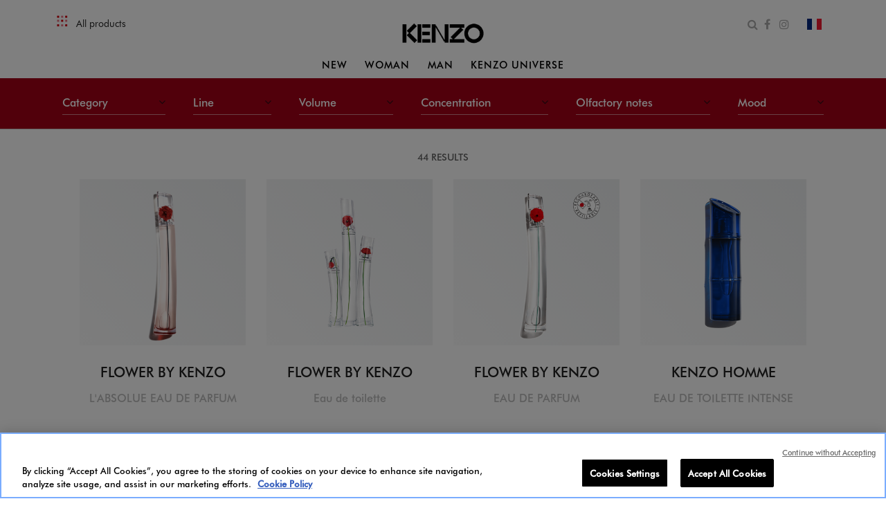

--- FILE ---
content_type: text/html;charset=UTF-8
request_url: https://www.kenzoparfums.com/fr/en/all-products/all-products/
body_size: 25592
content:
<!DOCTYPE html>
<html lang="en">
<head>
<!--[if gt IE 9]><!-->
<script>//common/scripts.isml</script>
<script defer type="text/javascript" src="/on/demandware.static/Sites-KenzoParfums-Site/-/en_FR/v1769068906743/js/main.js"></script>

    <script defer type="text/javascript" src="/on/demandware.static/Sites-KenzoParfums-Site/-/en_FR/v1769068906743/js/search.js"></script>


<!--<![endif]-->
<meta charset=UTF-8>

<meta http-equiv="x-ua-compatible" content="ie=edge">

<meta name="viewport" content="width=device-width, initial-scale=1">



    <title>All products - Kenzo Parfums Official Website | Kenzo Parfums</title>




<script>
    window.staticUrl = '/on/demandware.static/Sites-KenzoParfums-Site/-/en_FR/v1769068906743/';
</script>

<meta name="description" content="Kenzo Parfums"/>
<meta name="keywords" content="Kenzo Parfums"/>




<meta name="twitter:card" content="Kenzo Parfums">
<meta property="og:title" content='All products - Kenzo Parfums Official Website | Kenzo Parfums'/>
<meta property="og:type" content="Product List Page" />
<meta property="og:url" content="https://www.kenzoparfums.com/fr/en/all-products/all-products/" />
<meta property="og:image" content="https://www.kenzoparfums.com/on/demandware.static/-/Library-Sites-KenzoSharedLibrary/default/dw26e33032/images/meta/home_NOS_BOUTIQUES_JUNGLE.png" />
<meta property="og:description" content="Kenzo Parfums" />

<link rel="icon" type="image/png" href="/on/demandware.static/Sites-KenzoParfums-Site/-/default/dw3108b3f1/images/favicons/favicon-28x28.png" sizes="28x28" />

<link rel="stylesheet" href="/on/demandware.static/Sites-KenzoParfums-Site/-/en_FR/v1769068906743/css/global.css" />

    <link rel="stylesheet" href="/on/demandware.static/Sites-KenzoParfums-Site/-/en_FR/v1769068906743/css/search.css" />





    <meta name="robots" content="noindex">


<link rel="canonical" href="https://www.kenzoparfums.com/fr/en/all-products/all-products/"/>

<link rel="alternate" href="https://www.kenzoparfums.com/fr/en/all-products/tous-les-produits-2/" hreflang="x-default"/>
<link rel="alternate" href="https://www.kenzoparfums.com/fr/en/all-products/tous-les-produits-2/" hreflang="en-FR"/>
<link rel="alternate" href="https://www.kenzoparfums.com/fr/fr/all-products/tous-les-produits-fr/" hreflang="fr-FR"/>
<link rel="alternate" href="https://www.kenzoparfums.com/fr/en/all-products/all-products-jp/" hreflang="ja-JP"/>
<link rel="alternate" href="https://www.kenzoparfums.com/de/de/all-products/alle-produkte/" hreflang="de-DE"/>
<link rel="alternate" href="https://www.kenzoparfums.com/it/it/all-products/tutti-i-prodotti/" hreflang="it-IT"/>
<link rel="alternate" href="https://www.kenzoparfums.com/ru/ru/all-products/all-products-ru/" hreflang="ru-RU"/>
<link rel="alternate" href="https://www.kenzoparfums.com/nl/nl/all-products/all-products-nl/" hreflang="nl-NL"/>
<link rel="alternate" href="https://www.kenzoparfums.com/be/nl/all-products/tous-les-produits-1/" hreflang="nl-BE"/>
<link rel="alternate" href="https://www.kenzoparfums.com/es/es/all-products/todos-los-productos-2/" hreflang="es-ES"/>
<link rel="alternate" href="https://www.kenzoparfums.com/be/fr/all-products/tous-les-produits-1/" hreflang="fr-BE"/>
<link rel="alternate" href="https://www.kenzoparfums.cn/cn/zh/all-products/%E6%9F%A5%E7%9C%8B%E5%85%A8%E9%83%A8/" hreflang="x-default"/>
<link rel="alternate" href="https://www.kenzoparfums.cn/cn/zh/all-products/%E6%9F%A5%E7%9C%8B%E5%85%A8%E9%83%A8/" hreflang="zh-CN"/>
<link rel="alternate" href="https://www.kenzoparfums.cn/th/th/search?cgid=allproducts_th" hreflang="th-TH"/>





<input type="hidden" id="data-country" value="en_FR" />





<input type="hidden" name="gtmEnabled" id="gtmEnabled" value="true" />



    <input type="hidden" name="listType" id="listType" value="Category" />
    <input type="hidden" name="listName" id="listName"  value="All products" />
    <script>
        function getCookie(cname) {
            var name = cname + '=';
            var ca = document.cookie.split(';');
            for (var i = 0; i < ca.length; i++) {
                var c = ca[i];
                while (c.charAt(0) == ' ') {
                    c = c.substring(1);
                }
                if (c.indexOf(name) == 0) {
                    return c.substring(name.length, c.length);
                }
            }
            return "";
        }

        var localeCookie = getCookie('locale');

        if (localeCookie && localeCookie.indexOf('_') != -1) {
            var cookieCountry = localeCookie.split('_')[1];
            var locale = localeCookie.split('_')[0];
        } else {
            var datCountry = document.getElementById('data-country').value;
            var cookieCountry = datCountry.split('_')[1];
            var locale = datCountry.split('_')[0];
        }

        window.dataLayer = window.dataLayer || [];
        window.dataLayer.push({
            "pageType": "Product List Page",
            "pageTopCategory": toLowUp("All products"),
            "pageMidCategory": toLowUp(""),
            "pageSubCategory": toLowUp(""),
            "country": cookieCountry,
            "language": locale
        });

        function toLowUp(str) {
            if (typeof str != 'undefined') {
                str=  str.charAt(0).toUpperCase() + str.substr(1).toLowerCase();
            }
            return str;
        }
    </script>




    <script type='text/javascript'>
var WindowEvent,VisibilityType;(function(n){n.Load="load";n.BeforeUnload="beforeunload";n.Abort="abort";n.Error="error";n.Unload="unload"})(WindowEvent||(WindowEvent={})),function(n){n[n.Focus=0]="Focus";n[n.Blur=1]="Blur"}(VisibilityType||(VisibilityType={}));var AjaxTiming=function(){function n(n,t,i,r){var u=this;this.getPerformanceTimings=function(n){u.connect=n.connectEnd-n.connectStart;u.dns=n.domainLookupEnd-n.domainLookupStart;u.duration=n.duration;u.load=n.responseEnd-n.responseStart;u.wait=n.responseStart-n.requestStart;u.start=n.startTime;u.redirect=n.redirectEnd-n.redirectStart;n.secureConnectionStart&&(u.ssl=n.connectEnd-n.secureConnectionStart)};this.url=n;this.method=t;this.isAsync=i;this.open=r}return n}(),ProfilerJsError=function(){function n(n,t,i){this.count=0;this.message=n;this.url=t;this.lineNumber=i}return n.createText=function(n,t,i){return[n,t,i].join(":")},n.prototype.getText=function(){return n.createText(this.message,this.url,this.lineNumber)},n}(),ProfilerEventManager=function(){function n(){this.events=[];this.hasAttachEvent=!!window.attachEvent}return n.prototype.add=function(n,t,i){this.events.push({type:n,target:t,func:i});this.hasAttachEvent?t.attachEvent("on"+n,i):t.addEventListener(n,i,!1)},n.prototype.remove=function(n,t,i){this.hasAttachEvent?t.detachEvent(n,i):t.removeEventListener(n,i,!1);var r=this.events.indexOf({type:n,target:t,func:i});r!==1&&this.events.splice(r,1)},n.prototype.clear=function(){for(var t,n=0,i=this.events;n<i.length;n++)t=i[n],this.remove(t.type,t.target,t.func);this.events=[]},n}(),RProfiler=function(){function n(){function o(n){var t=n.target||n.srcElement;return t.nodeType==3&&(t=t.parentNode),r("N/A",t.src||t.URL,-1),!1}var n=this,r,u,e,t,i,f;this.restUrl="g.3gl.net/jp/1733/v3.2.6/M";this.startTime=(new Date).getTime();this.eventsTimingHandler=new EventsTimingHandler;this.inputDelay=new InputDelayHandler;this.version="v3.2.6";this.info={};this.hasInsight=!1;this.data={start:this.startTime,jsCount:0,jsErrors:[],loadTime:-1,loadFired:window.document.readyState=="complete",ajax:[]};this.eventManager=new ProfilerEventManager;this.startAjaxCapture=function(){var i=XMLHttpRequest.prototype,o=i.open,s=i.send,r=[],u={},e=n.data.ajax,h=25,f=typeof performance=="object"&&typeof window.performance.now=="function"&&typeof window.performance.getEntriesByType=="function",t;f&&typeof window.performance.setResourceTimingBufferSize=="function"&&window.performance.setResourceTimingBufferSize(300);t=function(){return f?window.performance.now():(new Date).getTime()};i.open=function(n,i,u,f,e){u===void 0&&(u=!0);this.rpIndex=r.length;r.push(new AjaxTiming(i,n,u,t()));o.call(this,n,i,u,f,e)};i.send=function(n){var i=this,c=this.onreadystatechange,o;(this.onreadystatechange=function(n){var o=r[i.rpIndex],l,s;if(o){l=i.readyState;switch(l){case 1:o.connectionEstablished=t();break;case 2:o.requestReceived=t();break;case 3:o.processingTime=t();break;case 4:o.complete=t();s=!!(i.response&&i.response!=null&&i.response!=undefined);switch(i.responseType){case"text":case"":typeof i.responseText=="string"&&(o.responseSize=i.responseText.length);break;case"json":s&&typeof i.response.toString=="function"&&(o.responseSize=i.response.toString().length);break;case"arraybuffer":s&&typeof i.response.byteLength=="number"&&(o.responseSize=i.response.byteLength);break;case"blob":s&&typeof i.response.size=="number"&&(o.responseSize=i.response.size)}(function(n){setTimeout(function(){var r,s,h,c,o;if(f){var i=n.url,t=[],l=performance.getEntriesByType("resource");for(r=0,s=l;r<s.length;r++)h=s[r],h.name==i&&t.push(h);if(e.push(n),t.length!=0){if(u[i]||(u[i]=[]),t.length==1){n.getPerformanceTimings(t[0]);u[i].push(0);return}c=u[i];for(o in t)if(c.indexOf(o)==-1){n.getPerformanceTimings(t[o]);c.push(o);return}n.getPerformanceTimings(t[0])}}},h)})(o,e)}typeof c=="function"&&c.call(i,n)}},o=r[this.rpIndex],o)&&(n&&!isNaN(n.length)&&(o.sendSize=n.length),o.send=t(),s.call(this,n))}};this.recordPageLoad=function(){n.data.loadTime=(new Date).getTime();n.data.loadFired=!0};this.addError=function(t,i,r){var s,f,u,e,o;for(n.data.jsCount++,s=ProfilerJsError.createText(t,i,r),f=n.data.jsErrors,u=0,e=f;u<e.length;u++)if(o=e[u],o.getText()==s){o.count++;return}f.push(new ProfilerJsError(t,i,r))};this.addInfo=function(t,i,r){if(!n.isNullOrEmpty(t)){if(n.isNullOrEmpty(r))n.info[t]=i;else{if(n.isNullOrEmpty(i))return;n.isNullOrEmpty(n.info[t])&&(n.info[t]={});n.info[t][i]=r}n.hasInsight=!0}};this.clearInfo=function(){n.info={};n.hasInsight=!1};this.clearErrors=function(){n.data.jsCount=0;n.data.jsErrors=[]};this.clearAjax=function(){n.data.ajax=[]};this.getInfo=function(){return n.hasInsight?n.info:null};this.getEventTimingHandler=function(){return n.eventsTimingHandler};this.getInputDelay=function(){return n.inputDelay};this.eventManager.add(WindowEvent.Load,window,this.recordPageLoad);r=this.addError;this.startAjaxCapture();window.opera?this.eventManager.add(WindowEvent.Error,document,o):"onerror"in window&&(u=window.onerror,window.onerror=function(n,t,i){return(r(n,t,i),!!u)?u(n,t,i):!1});!window.__cpCdnPath||(this.restUrl=window.__cpCdnPath.trim());e=window.location.protocol;t=document.createElement("iframe");t.src="about:blank";i=t.style;i.position="absolute";i.top="-10000px";i.left="-1000px";t.addEventListener("load",function(t){var r=t.currentTarget,u,i;r&&r.contentDocument&&(u=r.contentDocument,i=u.createElement("script"),i.type="text/javascript",i.src=e+"//"+n.restUrl,u.body.appendChild(i))});f=document.getElementsByTagName("script")[0];f.parentNode.insertBefore(t,f)}return n.prototype.isNullOrEmpty=function(n){if(n===undefined||n===null)return!0;if(typeof n=="string"){var t=n;return t.trim().length==0}return!1},n.prototype.dispatchCustomEvent=function(n){(function(n){function t(n,t){t=t||{bubbles:!1,cancelable:!1,detail:undefined};var i=document.createEvent("CustomEvent");return i.initCustomEvent(n,t.bubbles,t.cancelable,t.detail),i}if(typeof n.CustomEvent=="function")return!1;t.prototype=Event.prototype;n.CustomEvent=t})(window);var t=new CustomEvent(n);window.dispatchEvent(t)},n}(),InputDelayHandler=function(){function n(){var n=this;this.firstInputDelay=0;this.firstInputTimeStamp=0;this.startTime=0;this.delay=0;this.profileManager=new ProfilerEventManager;this.eventTypes=["click","mousedown","keydown","touchstart","pointerdown",];this.addEventListeners=function(){n.eventTypes.forEach(function(t){n.profileManager.add(t,document,n.onInput)})};this.now=function(){return(new Date).getTime()};this.removeEventListeners=function(){n.eventTypes.forEach(function(t){n.profileManager.remove(t,document,n.onInput)})};this.onInput=function(t){var i,r,u;t.cancelable&&(i=t.timeStamp>1e12,n.firstInputTimeStamp=n.now(),r=i||!window.performance,u=r?n.firstInputTimeStamp:window.performance.now(),n.delay=u-t.timeStamp,t.type=="pointerdown"?n.onPointerDown():(n.removeEventListeners(),n.updateFirstInputDelay()))};this.onPointerUp=function(){n.removeEventListeners();n.updateFirstInputDelay()};this.onPointerCancel=function(){n.removePointerEventListeners()};this.removePointerEventListeners=function(){n.profileManager.remove("pointerup",document,n.onPointerUp);n.profileManager.remove("pointercancel",document,n.onPointerCancel)};this.updateFirstInputDelay=function(){n.delay>=0&&n.delay<n.firstInputTimeStamp-n.startTime&&(n.firstInputDelay=Math.round(n.delay))};this.startSoftNavigationCapture=function(){n.resetSoftNavigationCapture()};this.resetSoftNavigationCapture=function(){n.resetFirstInputDelay();n.addEventListeners()};this.resetFirstInputDelay=function(){n.delay=0;n.firstInputDelay=0;n.startTime=0;n.firstInputTimeStamp=0};this.startTime=this.now();this.addEventListeners()}return n.prototype.onPointerDown=function(){this.profileManager.add("pointerup",document,this.onPointerUp);this.profileManager.add("pointercancel",document,this.onPointerCancel)},n.prototype.getFirstInputDelay=function(){return this.firstInputDelay},n}(),EventsTimingHandler=function(){function n(){var n=this;this.hiddenStrings=["hidden","msHidden","webkitHidden","mozHidden"];this.visibilityStrings=["visibilitychange","msvisibilitychange","webkitvisibilitychange","mozvisibilitychange"];this.captureSoftNavigation=!1;this.hidden="hidden";this.visibilityChange="visibilitychange";this.visibilityEvents=[];this.eventManager=new ProfilerEventManager;this.engagementTimeIntervalMs=1e3;this.engagementTime=0;this.firstEngagementTime=0;this.lastEventTimeStamp=0;this.timeoutId=undefined;this.now=function(){return(new Date).getTime()};this.startVisibilityCapture=function(){n.initializeVisibilityProperties();document.addEventListener(n.visibilityChange,n.captureFocusEvent,!1)};this.initializeVisibilityProperties=function(){for(var r=n.hiddenStrings,i=0,t=0;t<r.length;t++)typeof document[r[t]]!="undefined"&&(i=t);n.visibilityChange=n.visibilityStrings[i];n.hidden=n.hiddenStrings[i]};this.captureFocusEvent=function(){n.updateVisibilityChangeTime();document[n.hidden]||n.captureEngagementTime()};this.updateVisibilityChangeTime=function(){document[n.hidden]?n.captureVisibilityEvent(VisibilityType.Blur):n.captureVisibilityEvent(VisibilityType.Focus)};this.onBlur=function(){n.captureVisibilityEvent(VisibilityType.Blur)};this.onFocus=function(){n.captureVisibilityEvent(VisibilityType.Focus)};this.captureVisibilityEvent=function(t){n.visibilityEvents.push({type:t,time:n.now()})};this.captureEngagementTime=function(t){if(t===void 0&&(t=!0),!n.lastEventTimeStamp){n.engagementTime=n.engagementTimeIntervalMs;n.lastEventTimeStamp=n.now();return}var i=n.now()-n.lastEventTimeStamp;if(n.lastEventTimeStamp=n.now(),t&&n.firstEngagementTime===0&&(n.firstEngagementTime=n.now()),i>0&&i<n.engagementTimeIntervalMs){clearTimeout(n.timeoutId);n.engagementTime+=i;return}n.startTimer()};this.captureMouseMove=function(){n.captureEngagementTime(!1)};this.startTimer=function(){n.timeoutId=setTimeout(function(){n.engagementTime+=n.engagementTimeIntervalMs},n.engagementTimeIntervalMs)};this.getFocusAwayTime=function(){var i=n.visibilityEvents,t=-1,s,h,o;if(i.length===0)return 0;for(var r=t,u=0,f=t,e=0;u<i.length;)i[u].type===VisibilityType.Blur&&r===t&&(r=u),s=f===t&&r!==t,i[u].type===VisibilityType.Focus&&s&&(f=u),h=r!==t&&f!==t,h&&(o=i[f].time-i[r].time,o>0&&(e+=o),r=t,f=t),u=u+1;return r===i.length-1&&(e+=n.now()-i[r].time),e};this.getEngagementTime=function(){return n.engagementTime};this.getFirstEngagementTime=function(){return n.firstEngagementTime};this.startSoftNavigationCapture=function(){n.captureSoftNavigation=!0};this.resetSoftNavigationCapture=function(){n.resetEngagementMetrics();n.visibilityEvents=[]};this.resetEngagementMetrics=function(){n.engagementTime=0;n.lastEventTimeStamp=n.now();n.firstEngagementTime=0};this.clear=function(){n.eventManager.clear()};this.captureEngagementTime(!1);this.eventManager.add("scroll",document,this.captureEngagementTime);this.eventManager.add("resize",window,this.captureEngagementTime);this.eventManager.add("mouseup",document,this.captureEngagementTime);this.eventManager.add("keyup",document,this.captureEngagementTime);this.eventManager.add("mousemove",document,this.captureMouseMove);this.eventManager.add("focus",window,this.onFocus);this.eventManager.add("blur",window,this.onBlur);this.eventManager.add("focus",document,this.onFocus);this.eventManager.add("blur",document,this.onBlur)}return n}(),profiler=new RProfiler;window.RProfiler=profiler;window.WindowEvent=WindowEvent;profiler.dispatchCustomEvent("GlimpseLoaded");
</script>

<!-- OneTrust Cookies Consent Notice start for http://www.kenzoparfums.com  -->
<script type="text/javascript" src="https://cdn.cookielaw.org/consent/02cc8f04-ba31-4f5e-8aa6-644b26cf902f/OtAutoBlock.js" ></script>
<script src="https://cdn.cookielaw.org/scripttemplates/otSDKStub.js" data-document-language="true" type="text/javascript" charset="UTF-8" data-domain-script="02cc8f04-ba31-4f5e-8aa6-644b26cf902f" ></script>
<script type="text/javascript">
function OptanonWrapper() { }
</script>
<!-- OneTrust Cookies Consent Notice end for http://www.kenzoparfums.com  -->









<input type="hidden" id="optanon-enabled" value="false" />








<script type="text/javascript">//<!--
/* <![CDATA[ (head-active_data.js) */
var dw = (window.dw || {});
dw.ac = {
    _analytics: null,
    _events: [],
    _category: "",
    _searchData: "",
    _anact: "",
    _anact_nohit_tag: "",
    _analytics_enabled: "true",
    _timeZone: "Etc/GMT-1",
    _capture: function(configs) {
        if (Object.prototype.toString.call(configs) === "[object Array]") {
            configs.forEach(captureObject);
            return;
        }
        dw.ac._events.push(configs);
    },
	capture: function() { 
		dw.ac._capture(arguments);
		// send to CQ as well:
		if (window.CQuotient) {
			window.CQuotient.trackEventsFromAC(arguments);
		}
	},
    EV_PRD_SEARCHHIT: "searchhit",
    EV_PRD_DETAIL: "detail",
    EV_PRD_RECOMMENDATION: "recommendation",
    EV_PRD_SETPRODUCT: "setproduct",
    applyContext: function(context) {
        if (typeof context === "object" && context.hasOwnProperty("category")) {
        	dw.ac._category = context.category;
        }
        if (typeof context === "object" && context.hasOwnProperty("searchData")) {
        	dw.ac._searchData = context.searchData;
        }
    },
    setDWAnalytics: function(analytics) {
        dw.ac._analytics = analytics;
    },
    eventsIsEmpty: function() {
        return 0 == dw.ac._events.length;
    }
};
/* ]]> */
// -->
</script>
<script type="text/javascript">//<!--
/* <![CDATA[ (head-cquotient.js) */
var CQuotient = window.CQuotient = {};
CQuotient.clientId = 'bbzw-KenzoParfums';
CQuotient.realm = 'BBZW';
CQuotient.siteId = 'KenzoParfums';
CQuotient.instanceType = 'prd';
CQuotient.locale = 'en_FR';
CQuotient.fbPixelId = '__UNKNOWN__';
CQuotient.activities = [];
CQuotient.cqcid='';
CQuotient.cquid='';
CQuotient.cqeid='';
CQuotient.cqlid='';
CQuotient.apiHost='api.cquotient.com';
/* Turn this on to test against Staging Einstein */
/* CQuotient.useTest= true; */
CQuotient.useTest = ('true' === 'false');
CQuotient.initFromCookies = function () {
	var ca = document.cookie.split(';');
	for(var i=0;i < ca.length;i++) {
	  var c = ca[i];
	  while (c.charAt(0)==' ') c = c.substring(1,c.length);
	  if (c.indexOf('cqcid=') == 0) {
		CQuotient.cqcid=c.substring('cqcid='.length,c.length);
	  } else if (c.indexOf('cquid=') == 0) {
		  var value = c.substring('cquid='.length,c.length);
		  if (value) {
		  	var split_value = value.split("|", 3);
		  	if (split_value.length > 0) {
			  CQuotient.cquid=split_value[0];
		  	}
		  	if (split_value.length > 1) {
			  CQuotient.cqeid=split_value[1];
		  	}
		  	if (split_value.length > 2) {
			  CQuotient.cqlid=split_value[2];
		  	}
		  }
	  }
	}
}
CQuotient.getCQCookieId = function () {
	if(window.CQuotient.cqcid == '')
		window.CQuotient.initFromCookies();
	return window.CQuotient.cqcid;
};
CQuotient.getCQUserId = function () {
	if(window.CQuotient.cquid == '')
		window.CQuotient.initFromCookies();
	return window.CQuotient.cquid;
};
CQuotient.getCQHashedEmail = function () {
	if(window.CQuotient.cqeid == '')
		window.CQuotient.initFromCookies();
	return window.CQuotient.cqeid;
};
CQuotient.getCQHashedLogin = function () {
	if(window.CQuotient.cqlid == '')
		window.CQuotient.initFromCookies();
	return window.CQuotient.cqlid;
};
CQuotient.trackEventsFromAC = function (/* Object or Array */ events) {
try {
	if (Object.prototype.toString.call(events) === "[object Array]") {
		events.forEach(_trackASingleCQEvent);
	} else {
		CQuotient._trackASingleCQEvent(events);
	}
} catch(err) {}
};
CQuotient._trackASingleCQEvent = function ( /* Object */ event) {
	if (event && event.id) {
		if (event.type === dw.ac.EV_PRD_DETAIL) {
			CQuotient.trackViewProduct( {id:'', alt_id: event.id, type: 'raw_sku'} );
		} // not handling the other dw.ac.* events currently
	}
};
CQuotient.trackViewProduct = function(/* Object */ cqParamData){
	var cq_params = {};
	cq_params.cookieId = CQuotient.getCQCookieId();
	cq_params.userId = CQuotient.getCQUserId();
	cq_params.emailId = CQuotient.getCQHashedEmail();
	cq_params.loginId = CQuotient.getCQHashedLogin();
	cq_params.product = cqParamData.product;
	cq_params.realm = cqParamData.realm;
	cq_params.siteId = cqParamData.siteId;
	cq_params.instanceType = cqParamData.instanceType;
	cq_params.locale = CQuotient.locale;
	
	if(CQuotient.sendActivity) {
		CQuotient.sendActivity(CQuotient.clientId, 'viewProduct', cq_params);
	} else {
		CQuotient.activities.push({activityType: 'viewProduct', parameters: cq_params});
	}
};
/* ]]> */
// -->
</script>


<script>(window.BOOMR_mq=window.BOOMR_mq||[]).push(["addVar",{"rua.upush":"false","rua.cpush":"false","rua.upre":"false","rua.cpre":"true","rua.uprl":"false","rua.cprl":"false","rua.cprf":"false","rua.trans":"SJ-8cef01dc-eab1-4aa2-93da-cc28c842071a","rua.cook":"false","rua.ims":"false","rua.ufprl":"false","rua.cfprl":"false","rua.isuxp":"false","rua.texp":"norulematch","rua.ceh":"false","rua.ueh":"false","rua.ieh.st":"0"}]);</script>
                              <script>!function(e){var n="https://s.go-mpulse.net/boomerang/";if("False"=="True")e.BOOMR_config=e.BOOMR_config||{},e.BOOMR_config.PageParams=e.BOOMR_config.PageParams||{},e.BOOMR_config.PageParams.pci=!0,n="https://s2.go-mpulse.net/boomerang/";if(window.BOOMR_API_key="UGU3K-PHS24-KRWFN-U6X5H-T2PJR",function(){function e(){if(!o){var e=document.createElement("script");e.id="boomr-scr-as",e.src=window.BOOMR.url,e.async=!0,i.parentNode.appendChild(e),o=!0}}function t(e){o=!0;var n,t,a,r,d=document,O=window;if(window.BOOMR.snippetMethod=e?"if":"i",t=function(e,n){var t=d.createElement("script");t.id=n||"boomr-if-as",t.src=window.BOOMR.url,BOOMR_lstart=(new Date).getTime(),e=e||d.body,e.appendChild(t)},!window.addEventListener&&window.attachEvent&&navigator.userAgent.match(/MSIE [67]\./))return window.BOOMR.snippetMethod="s",void t(i.parentNode,"boomr-async");a=document.createElement("IFRAME"),a.src="about:blank",a.title="",a.role="presentation",a.loading="eager",r=(a.frameElement||a).style,r.width=0,r.height=0,r.border=0,r.display="none",i.parentNode.appendChild(a);try{O=a.contentWindow,d=O.document.open()}catch(_){n=document.domain,a.src="javascript:var d=document.open();d.domain='"+n+"';void(0);",O=a.contentWindow,d=O.document.open()}if(n)d._boomrl=function(){this.domain=n,t()},d.write("<bo"+"dy onload='document._boomrl();'>");else if(O._boomrl=function(){t()},O.addEventListener)O.addEventListener("load",O._boomrl,!1);else if(O.attachEvent)O.attachEvent("onload",O._boomrl);d.close()}function a(e){window.BOOMR_onload=e&&e.timeStamp||(new Date).getTime()}if(!window.BOOMR||!window.BOOMR.version&&!window.BOOMR.snippetExecuted){window.BOOMR=window.BOOMR||{},window.BOOMR.snippetStart=(new Date).getTime(),window.BOOMR.snippetExecuted=!0,window.BOOMR.snippetVersion=12,window.BOOMR.url=n+"UGU3K-PHS24-KRWFN-U6X5H-T2PJR";var i=document.currentScript||document.getElementsByTagName("script")[0],o=!1,r=document.createElement("link");if(r.relList&&"function"==typeof r.relList.supports&&r.relList.supports("preload")&&"as"in r)window.BOOMR.snippetMethod="p",r.href=window.BOOMR.url,r.rel="preload",r.as="script",r.addEventListener("load",e),r.addEventListener("error",function(){t(!0)}),setTimeout(function(){if(!o)t(!0)},3e3),BOOMR_lstart=(new Date).getTime(),i.parentNode.appendChild(r);else t(!1);if(window.addEventListener)window.addEventListener("load",a,!1);else if(window.attachEvent)window.attachEvent("onload",a)}}(),"".length>0)if(e&&"performance"in e&&e.performance&&"function"==typeof e.performance.setResourceTimingBufferSize)e.performance.setResourceTimingBufferSize();!function(){if(BOOMR=e.BOOMR||{},BOOMR.plugins=BOOMR.plugins||{},!BOOMR.plugins.AK){var n="true"=="true"?1:0,t="",a="clpn5dyxzcoa42lvbzxq-f-b49d5e04b-clientnsv4-s.akamaihd.net",i="false"=="true"?2:1,o={"ak.v":"39","ak.cp":"1648140","ak.ai":parseInt("1061486",10),"ak.ol":"0","ak.cr":8,"ak.ipv":4,"ak.proto":"h2","ak.rid":"126d70f9","ak.r":44387,"ak.a2":n,"ak.m":"dsca","ak.n":"essl","ak.bpcip":"18.222.222.0","ak.cport":36556,"ak.gh":"23.192.164.14","ak.quicv":"","ak.tlsv":"tls1.3","ak.0rtt":"","ak.0rtt.ed":"","ak.csrc":"-","ak.acc":"","ak.t":"1769279087","ak.ak":"hOBiQwZUYzCg5VSAfCLimQ==uk0tXlUHKMu7oR1y0uOqpJs066wtX2d2If0OzncjRruAeX+R8RsP6Y3zlHjcbxry7znURSbS1st0bPRqMncbN7teKnjH4TL+0l4pMjZZdXOq8Oo/d8gi0AfklmNM68ZR1uu/I6PRyflsfgtb7bLgAxY23mZIShjj5YSbGyJPGteOb6CDauzLSxmGYeYvzeYqWiqLCOuCD7m+LCDmUinBuRfpMNCGw7ZU/a+Qmovtdf9PXzuDuXDTZAc5P2JcnlHJaMLpUWtxcA/0+QqOR0PfXJ9CroMZPdU88qISStYHWlDt6LfE6DSTTy5ADZUfl8KwTh4NW/+UMjTj6iA7r8SPP6ODARWlMZgUJ5gUPp8mdDVMx6BKbcpZSjjlmtylbkpWRv90YQIf0wsgSyfuAo8pV84zVcCQKYE1/Z5xSLgNS08=","ak.pv":"2","ak.dpoabenc":"","ak.tf":i};if(""!==t)o["ak.ruds"]=t;var r={i:!1,av:function(n){var t="http.initiator";if(n&&(!n[t]||"spa_hard"===n[t]))o["ak.feo"]=void 0!==e.aFeoApplied?1:0,BOOMR.addVar(o)},rv:function(){var e=["ak.bpcip","ak.cport","ak.cr","ak.csrc","ak.gh","ak.ipv","ak.m","ak.n","ak.ol","ak.proto","ak.quicv","ak.tlsv","ak.0rtt","ak.0rtt.ed","ak.r","ak.acc","ak.t","ak.tf"];BOOMR.removeVar(e)}};BOOMR.plugins.AK={akVars:o,akDNSPreFetchDomain:a,init:function(){if(!r.i){var e=BOOMR.subscribe;e("before_beacon",r.av,null,null),e("onbeacon",r.rv,null,null),r.i=!0}return this},is_complete:function(){return!0}}}}()}(window);</script></head>
<body>


    <!-- Google Tag Manager -->
    <script>(function(w,d,s,l,i){w[l]=w[l]||[];w[l].push({'gtm.start':
    new Date().getTime(),event:'gtm.js'});var f=d.getElementsByTagName(s)[0],
    j=d.createElement(s),dl=l!='dataLayer'?'&l='+l:'';j.async=true;j.src=
    'https://www.googletagmanager.com/gtm.js?id='+i+dl;f.parentNode.insertBefore(j,f);
    })(window,document,'script','dataLayer','GTM-MQRKFTF');</script>
    <!-- End Google Tag Manager -->


<div class="page common-page  search-show global-header" data-action="Search-Show" data-querystring="cgid=allproducts_gb" >
<a class="skiplink" href="#skiptocontent">Go to content</a>
<header role = "banner">
        <div class="header container-fluid">
            <div class="row">
                <div class="col-12">
                    <div class="navbar-header brand">

                            <a href="/fr/en/home" title="Kenzo Parfums Home">
                                <div class="header-no-sticky">
                                    <img class="hidden-md-down kenzo-logo" src="/on/demandware.static/-/Library-Sites-KenzoSharedLibrary/default/dwe4de6656/images/kenzo_logo_desktop_white.png" alt="Kenzo Parfums" />
                                    <img class="d-lg-none kenzo-logo" src="/on/demandware.static/-/Library-Sites-KenzoSharedLibrary/default/dwe4de6656/images/kenzo_logo_desktop_white.png" alt="Kenzo Parfums" />
                                </div>
                                <div class="logo-sticky-header">
                                    <img class="hidden-md-down kenzo-logo" src="/on/demandware.static/-/Library-Sites-KenzoSharedLibrary/default/dwbf7df35d/images/KENZO_logo_black.png" alt="Kenzo Parfums" />
                                    <img class="d-lg-none kenzo-logo" src="/on/demandware.static/-/Library-Sites-KenzoSharedLibrary/default/dwbf7df35d/images/KENZO_logo_black.png" alt="Kenzo Parfums" />
                                </div>
                            </a>

                    </div>
                    <div class="navbar-header other-icons">
                        <div class="pull-left">
                            
                            <a class="all-product-link d-none d-md-block" href="/fr/en/all-products/tous-les-produits-2/">
                                <span>
                                    All products
                                </span>
                            </a>
                            <nav role="navigation">
                                <button class="navbar-toggler d-md-none" type="button" aria-controls="sg-navbar-collapse" aria-expanded="false">
                                    <span aria-hidden="true"> &#9776; </span>
                                    <span class="sr-only">Menu</span>
                                </button>
                            </nav>
                        </div>
                        <div class="pull-right h-100">
                             <div class="float-left icon-block m-0" data-toggle="modal" role="search" data-target="#searchModal">
                                <button class="btn search-icon-btn btn-link p-0">
                                    <i class="fa fa-search" aria-hidden="true"></i>
                                    <span class="sr-only">Open search form</span>
                                </button>
                            </div>
                                
    <div class="float-left d-none d-md-block icon-block margin-zero">

    <ul class="padding-zero">
    <li>
        <a href="https://www.facebook.com/kenzoparfums/" target="_blank" title="Kenzo on Facebook (new window)">
            <i class="fa fa-facebook" aria-hidden="true"></i>
            <span class="sr-only">Facebook</span>
        </a>
    </li>
    <li>
        <a href="https://www.instagram.com/kenzoparfums/" target="_blank" title="Kenzo on Instagram (new window)">
            <i class="fa ffa fa-instagram" aria-hidden="true"></i>
            <span class="sr-only">Instagram</span>
        </a>
    </li>
    </ul>

    </div>

                                <div class="float-left icon-block m-0">
                                    
    <button class="country-selector flag-selector" data-toggle="modal" data-target="#countries-model" data-url="/on/demandware.store/Sites-KenzoParfums-Site/en_FR/Page-SetLocale" tabindex="0">
        <span class="btn flag-btn">
            <i class="flag-icon flag-icon-fr" aria-hidden="true"></i>
        </span>
        <span class="sr-only" lang="en">change country and language </span>
    </button>

                                </div>
                        </div>
                    </div>
                </div>
            </div>

        </div>
        <div class="main-menu navbar-toggleable-sm menu-toggleable-left multilevel-dropdown" id="sg-navbar-collapse">
            <div class="container-fluid">
                <div class="row">
                    <input id="country" name="country" type="hidden" value="fr"/>
                    
                        
	 


	




<script>
var country= document.getElementById("country").value;
</script>
<nav class="navbar navbar-expand-md bg-inverse col-12" aria-label="Main menu"
role="navigation">
    <div class="close-menu header-menu  clearfix d-lg-none col-12 no-gutters">
        <div class="close-button pull-left col-2 col-sm-1"><a href="#" aria-label="Close menu" role="button"><span >&times;</span> </a>

        </div>
        <div class="logo-block col-8 col-sm-10">
            <img alt="" src="https://www.kenzoparfums.com/on/demandware.static/-/Library-Sites-KenzoSharedLibrary/default/dwbf7df35d/images/KENZO_logo_black.png" />
        </div>
    </div>
    <div class="menu-group">
        <ul class="nav navbar-nav">
            <li class="nav-item"><a class="nav-link"  href="https://www.kenzoparfums.com/fr/en/search?cgid=nouveautes_" onclick="location.href=this.href+country;return false;">NEW</a>

            </li>
            <li class="nav-item"><a class="nav-link" href="https://www.kenzoparfums.com/fr/en/fragrance/woman/">WOMAN</a>

            </li>
            <li class="nav-item"><a class="nav-link" href="https://www.kenzoparfums.com/fr/en/fragrance/man/">MAN</a>

            </li>
            <li class="nav-item"><a class="nav-link" href="https://www.kenzoparfums.com/fr/en/kenzo-universe/">KENZO UNIVERSE</a>

            </li>
        </ul>
    </div>
    <div class="footer-menu clearfix d-md-none col-12 no-gutters">
        <div class="row all-products"><a class="col" role="navigation" href="https://www.kenzoparfums.com/fr/en/search?cgid=allproducts_" onclick="location.href=this.href+country;return false;">All-products <i class="fa fa-angle-right pull-right">&nbsp;</i> </a>

        </div>
        <div class="row country-block">
            <div class="col">
                
    <button class="country-selector flag-selector" data-toggle="modal" data-target="#countries-model" data-url="/on/demandware.store/Sites-KenzoParfums-Site/en_FR/Page-SetLocale" tabindex="0">
        <div class="pull-left">
          <span class="btn flag-btn">
              <i class="flag-icon flag-icon-fr" aria-hidden="true"></i>
          </span>
          <span class="sr-only" lang="en">change country and language </span>
        </div>
        <i class="fa fa-angle-down pull-right" aria-hidden="true">&nbsp;</i>
    </button>


            </div>
            
        </div>
    </div>
</nav>



 
	
                    
                </div>
            </div>
        </div>
</header>

<main role="main">

    

    
<a id="skiptocontent" tabindex="-1"></a>
<div class="d-flex justify-content-center search-nav">
	
   <div class="container refinement-bar">
         
<div class="filter-header">
    <div class="header-bar d-md-none clearfix">
        <div class="pull-left d-md-none">
            <i class="fa fa-filter" aria-hidden="true"></i> Filter
        </div>
        <button class="pull-right close" aria-label="Close the list of filters">
            <i class="fa fa-close" aria-hidden="true"></i>
        </button>
    </div>
</div>


<div>
	<div class="row refinements">
	    
	        
	    
	        
	        	<div class="card flex-fill collapsible-sm refinement KE_category refinement-category">
	       		
                <button aria-expanded="false" type="button" class="btn btn-link card-header d-sm-block d-md-none">
	                Category
	                <span class="filter_count ml-1"></span>
                </button>
	            
	             <div class="card-body">
	                 
	                 
	
	                 
	                 
	                     <div class="dropdown">
	<button class="btn btn-link d-none d-md-block btn-block pr-0 pl-0" type="button" data-toggle="dropdown">
		Category
		<span class="filter_count ml-1"></span>
		<span class="fa fa-angle-down" aria-expanded="false" aria-hidden="true"></span>
	</button>
	<ul class="values content dropdown-menu">
	    
	        
	            <li data-cat="Category" class="col-sm-4 col-md-12 ml-2 ">
    <a href="/fr/en/all-products/tous-les-produits-2/?prefn1=KE_category&amp;prefv1=Parfum%20femme"  aria-label="Refine by Category: Women's fragrance" class="" >
    	
        <span class="mr-1 ">Women's fragrance</span>
        
        
            <i aria-hidden="true" class="fa fa-circle-o mt-2"></i>
        
    </a>
</li>

	        
	    
	        
	            <li data-cat="Category" class="col-sm-4 col-md-12 ml-2 ">
    <a href="/fr/en/all-products/tous-les-produits-2/?prefn1=KE_category&amp;prefv1=Parfum%20homme"  aria-label="Refine by Category: Men&rsquo;s fragrance" class="" >
    	
        <span class="mr-1 ">Men’s fragrance</span>
        
        
            <i aria-hidden="true" class="fa fa-circle-o mt-2"></i>
        
    </a>
</li>

	        
	    
	        
	            <li data-cat="Category" class="col-sm-4 col-md-12 ml-2 disabled">
    <a href="#"  aria-label="Category Product sets is not selectable" class="disabled" disabled>
    	
        <span class="mr-1 ">Product sets</span>
        
        
            <i aria-hidden="true" class="fa fa-circle-o mt-2"></i>
        
    </a>
</li>

	        
	    
	</ul>
</div>

	                 
	
	                 
	                 
	             </div>
	        	</div>
	        
	    
	        
	        	<div class="card flex-fill collapsible-sm refinement KE_range refinement-line">
	       		
                <button aria-expanded="false" type="button" class="btn btn-link card-header d-sm-block d-md-none">
	                Line
	                <span class="filter_count ml-1"></span>
                </button>
	            
	             <div class="card-body">
	                 
	                 
	
	                 
	                 
	                     <div class="dropdown">
	<button class="btn btn-link d-none d-md-block btn-block pr-0 pl-0" type="button" data-toggle="dropdown">
		Line
		<span class="filter_count ml-1"></span>
		<span class="fa fa-angle-down" aria-expanded="false" aria-hidden="true"></span>
	</button>
	<ul class="values content dropdown-menu">
	    
	        
	            <li data-cat="Line" class="col-sm-4 col-md-12 ml-2 ">
    <a href="/fr/en/all-products/tous-les-produits-2/?prefn1=KE_range&amp;prefv1=FLOWER%20BY%20KENZO"  aria-label="Refine by Line: FLOWER BY KENZO" class="" >
    	
        <span class="mr-1 ">FLOWER BY KENZO</span>
        
        
            <i aria-hidden="true" class="fa fa-circle-o mt-2"></i>
        
    </a>
</li>

	        
	    
	        
	            <li data-cat="Line" class="col-sm-4 col-md-12 ml-2 disabled">
    <a href="#"  aria-label="Line KENZO WORLD is not selectable" class="disabled" disabled>
    	
        <span class="mr-1 ">KENZO WORLD</span>
        
        
            <i aria-hidden="true" class="fa fa-circle-o mt-2"></i>
        
    </a>
</li>

	        
	    
	        
	            <li data-cat="Line" class="col-sm-4 col-md-12 ml-2 ">
    <a href="/fr/en/all-products/tous-les-produits-2/?prefn1=KE_range&amp;prefv1=KENZO%20JEU%20D%27AMOUR"  aria-label="Refine by Line: KENZO JEU D'AMOUR" class="" >
    	
        <span class="mr-1 ">KENZO JEU D'AMOUR</span>
        
        
            <i aria-hidden="true" class="fa fa-circle-o mt-2"></i>
        
    </a>
</li>

	        
	    
	        
	            <li data-cat="Line" class="col-sm-4 col-md-12 ml-2 ">
    <a href="/fr/en/all-products/tous-les-produits-2/?prefn1=KE_range&amp;prefv1=KENZO%20AMOUR"  aria-label="Refine by Line: KENZO AMOUR" class="" >
    	
        <span class="mr-1 ">KENZO AMOUR</span>
        
        
            <i aria-hidden="true" class="fa fa-circle-o mt-2"></i>
        
    </a>
</li>

	        
	    
	        
	            <li data-cat="Line" class="col-sm-4 col-md-12 ml-2 ">
    <a href="/fr/en/all-products/tous-les-produits-2/?prefn1=KE_range&amp;prefv1=L%27EAU%20KENZO"  aria-label="Refine by Line: L'EAU KENZO" class="" >
    	
        <span class="mr-1 ">L'EAU KENZO</span>
        
        
            <i aria-hidden="true" class="fa fa-circle-o mt-2"></i>
        
    </a>
</li>

	        
	    
	        
	            <li data-cat="Line" class="col-sm-4 col-md-12 ml-2 ">
    <a href="/fr/en/all-products/tous-les-produits-2/?prefn1=KE_range&amp;prefv1=KENZO%20JUNGLE"  aria-label="Refine by Line: KENZO JUNGLE" class="" >
    	
        <span class="mr-1 ">KENZO JUNGLE</span>
        
        
            <i aria-hidden="true" class="fa fa-circle-o mt-2"></i>
        
    </a>
</li>

	        
	    
	        
	            <li data-cat="Line" class="col-sm-4 col-md-12 ml-2 ">
    <a href="/fr/en/all-products/tous-les-produits-2/?prefn1=KE_range&amp;prefv1=KENZO%20PARFUM%20D%27%C3%89T%C3%89"  aria-label="Refine by Line: KENZO PARFUM D'&Eacute;T&Eacute;" class="" >
    	
        <span class="mr-1 ">KENZO PARFUM D'ÉTÉ</span>
        
        
            <i aria-hidden="true" class="fa fa-circle-o mt-2"></i>
        
    </a>
</li>

	        
	    
	        
	            <li data-cat="Line" class="col-sm-4 col-md-12 ml-2 ">
    <a href="/fr/en/all-products/tous-les-produits-2/?prefn1=KE_range&amp;prefv1=KENZO%20CA%20SENT%20BEAU"  aria-label="Refine by Line: KENZO CA SENT BEAU" class="" >
    	
        <span class="mr-1 ">KENZO CA SENT BEAU</span>
        
        
            <i aria-hidden="true" class="fa fa-circle-o mt-2"></i>
        
    </a>
</li>

	        
	    
	        
	            <li data-cat="Line" class="col-sm-4 col-md-12 ml-2 ">
    <a href="/fr/en/all-products/tous-les-produits-2/?prefn1=KE_range&amp;prefv1=KENZO%20LE%20MONDE%20EST%20BEAU"  aria-label="Refine by Line: KENZO LE MONDE EST BEAU" class="" >
    	
        <span class="mr-1 ">KENZO LE MONDE EST BEAU</span>
        
        
            <i aria-hidden="true" class="fa fa-circle-o mt-2"></i>
        
    </a>
</li>

	        
	    
	        
	            <li data-cat="Line" class="col-sm-4 col-md-12 ml-2 ">
    <a href="/fr/en/all-products/tous-les-produits-2/?prefn1=KE_range&amp;prefv1=KENZO%20HOMME"  aria-label="Refine by Line: KENZO HOMME" class="" >
    	
        <span class="mr-1 ">KENZO HOMME</span>
        
        
            <i aria-hidden="true" class="fa fa-circle-o mt-2"></i>
        
    </a>
</li>

	        
	    
	        
	            <li data-cat="Line" class="col-sm-4 col-md-12 ml-2 ">
    <a href="/fr/en/all-products/tous-les-produits-2/?prefn1=KE_range&amp;prefv1=KENZO%20POWER"  aria-label="Refine by Line: KENZO POWER" class="" >
    	
        <span class="mr-1 ">KENZO POWER</span>
        
        
            <i aria-hidden="true" class="fa fa-circle-o mt-2"></i>
        
    </a>
</li>

	        
	    
	        
	            <li data-cat="Line" class="col-sm-4 col-md-12 ml-2 ">
    <a href="/fr/en/all-products/tous-les-produits-2/?prefn1=KE_range&amp;prefv1=AQUA%20KENZO"  aria-label="Refine by Line: AQUA KENZO" class="" >
    	
        <span class="mr-1 ">AQUA KENZO</span>
        
        
            <i aria-hidden="true" class="fa fa-circle-o mt-2"></i>
        
    </a>
</li>

	        
	    
	</ul>
</div>

	                 
	
	                 
	                 
	             </div>
	        	</div>
	        
	    
	        
	        	<div class="card flex-fill collapsible-sm refinement size refinement-volume">
	       		
                <button aria-expanded="false" type="button" class="btn btn-link card-header d-sm-block d-md-none">
	                Volume
	                <span class="filter_count ml-1"></span>
                </button>
	            
	             <div class="card-body">
	                 
	                 
	
	                 
	                 
	                     <div class="dropdown">
	<button class="btn btn-link d-none d-md-block btn-block pr-0 pl-0" type="button" data-toggle="dropdown">
		Volume
		<span class="filter_count ml-1"></span>
		<span class="fa fa-angle-down" aria-expanded="false" aria-hidden="true"></span>
	</button>
	<ul class="values content dropdown-menu">
	    
	        
	            <li data-cat="Volume"  class="col-sm-2 col-md-12 ml-2 disabled">
    <a href="#" aria-label="Volume 15 ML is not selectable" class="disabled" disabled>
        <span class="mr-1 null">15 ML</span>
        
            <i aria-hidden="true" class="fa fa-circle-o mt-2"></i>
        
    </a>
</li>
	        
	    
	        
	            <li data-cat="Volume"  class="col-sm-2 col-md-12 ml-2 disabled">
    <a href="#" aria-label="Volume 20 ML is not selectable" class="disabled" disabled>
        <span class="mr-1 null">20 ML</span>
        
            <i aria-hidden="true" class="fa fa-circle-o mt-2"></i>
        
    </a>
</li>
	        
	    
	        
	            <li data-cat="Volume"  class="col-sm-2 col-md-12 ml-2 ">
    <a href="/fr/en/all-products/tous-les-produits-2/?prefn1=size&amp;prefv1=30%20ML" aria-label="Refine by Volume: 30 ML" class="" >
        <span class="mr-1 null">30 ML</span>
        
            <i aria-hidden="true" class="fa fa-circle-o mt-2"></i>
        
    </a>
</li>
	        
	    
	        
	            <li data-cat="Volume"  class="col-sm-2 col-md-12 ml-2 ">
    <a href="/fr/en/all-products/tous-les-produits-2/?prefn1=size&amp;prefv1=50%20ML" aria-label="Refine by Volume: 50 ML" class="" >
        <span class="mr-1 null">50 ML</span>
        
            <i aria-hidden="true" class="fa fa-circle-o mt-2"></i>
        
    </a>
</li>
	        
	    
	        
	            <li data-cat="Volume"  class="col-sm-2 col-md-12 ml-2 ">
    <a href="/fr/en/all-products/tous-les-produits-2/?prefn1=size&amp;prefv1=60%20ML" aria-label="Refine by Volume: 60 ML" class="" >
        <span class="mr-1 null">60 ML</span>
        
            <i aria-hidden="true" class="fa fa-circle-o mt-2"></i>
        
    </a>
</li>
	        
	    
	        
	            <li data-cat="Volume"  class="col-sm-2 col-md-12 ml-2 ">
    <a href="/fr/en/all-products/tous-les-produits-2/?prefn1=size&amp;prefv1=75%20ML" aria-label="Refine by Volume: 75 ML" class="" >
        <span class="mr-1 null">75 ML</span>
        
            <i aria-hidden="true" class="fa fa-circle-o mt-2"></i>
        
    </a>
</li>
	        
	    
	        
	            <li data-cat="Volume"  class="col-sm-2 col-md-12 ml-2 disabled">
    <a href="#" aria-label="Volume 80 ML is not selectable" class="disabled" disabled>
        <span class="mr-1 null">80 ML</span>
        
            <i aria-hidden="true" class="fa fa-circle-o mt-2"></i>
        
    </a>
</li>
	        
	    
	        
	            <li data-cat="Volume"  class="col-sm-2 col-md-12 ml-2 ">
    <a href="/fr/en/all-products/tous-les-produits-2/?prefn1=size&amp;prefv1=100%20ML" aria-label="Refine by Volume: 100 ML" class="" >
        <span class="mr-1 null">100 ML</span>
        
            <i aria-hidden="true" class="fa fa-circle-o mt-2"></i>
        
    </a>
</li>
	        
	    
	        
	            <li data-cat="Volume"  class="col-sm-2 col-md-12 ml-2 disabled">
    <a href="#" aria-label="Volume 150 ML is not selectable" class="disabled" disabled>
        <span class="mr-1 null">150 ML</span>
        
            <i aria-hidden="true" class="fa fa-circle-o mt-2"></i>
        
    </a>
</li>
	        
	    
	        
	            <li data-cat="Volume"  class="col-sm-2 col-md-12 ml-2 disabled">
    <a href="#" aria-label="Volume 200 ML is not selectable" class="disabled" disabled>
        <span class="mr-1 null">200 ML</span>
        
            <i aria-hidden="true" class="fa fa-circle-o mt-2"></i>
        
    </a>
</li>
	        
	    
	        
	            <li data-cat="Volume"  class="col-sm-2 col-md-12 ml-2 disabled">
    <a href="#" aria-label="Volume 14 G is not selectable" class="disabled" disabled>
        <span class="mr-1 null">14 G</span>
        
            <i aria-hidden="true" class="fa fa-circle-o mt-2"></i>
        
    </a>
</li>
	        
	    
	        
	            <li data-cat="Volume"  class="col-sm-2 col-md-12 ml-2 ">
    <a href="/fr/en/all-products/tous-les-produits-2/?prefn1=size&amp;prefv1=110%20ML" aria-label="Refine by Volume: 110 ML" class="" >
        <span class="mr-1 null">110 ML</span>
        
            <i aria-hidden="true" class="fa fa-circle-o mt-2"></i>
        
    </a>
</li>
	        
	    
	        
	            <li data-cat="Volume"  class="col-sm-2 col-md-12 ml-2 ">
    <a href="/fr/en/all-products/tous-les-produits-2/?prefn1=size&amp;prefv1=40%20ML" aria-label="Refine by Volume: 40 ML" class="" >
        <span class="mr-1 null">40 ML</span>
        
            <i aria-hidden="true" class="fa fa-circle-o mt-2"></i>
        
    </a>
</li>
	        
	    
	</ul>
</div>

	                 
	
	                 
	                 
	             </div>
	        	</div>
	        
	    
	        
	        	<div class="card flex-fill collapsible-sm refinement KE_concentration refinement-concentration">
	       		
                <button aria-expanded="false" type="button" class="btn btn-link card-header d-sm-block d-md-none">
	                Concentration
	                <span class="filter_count ml-1"></span>
                </button>
	            
	             <div class="card-body">
	                 
	                 
	
	                 
	                 
	                     <div class="dropdown">
	<button class="btn btn-link d-none d-md-block btn-block pr-0 pl-0" type="button" data-toggle="dropdown">
		Concentration
		<span class="filter_count ml-1"></span>
		<span class="fa fa-angle-down" aria-expanded="false" aria-hidden="true"></span>
	</button>
	<ul class="values content dropdown-menu">
	    
	        
	            <li data-cat="Concentration" class="col-sm-4 col-md-12 ml-2 ">
    <a href="/fr/en/all-products/tous-les-produits-2/?prefn1=KE_concentration&amp;prefv1=Eau%20de%20parfum"  aria-label="Refine by Concentration: Eau de parfum" class="" >
    	
        <span class="mr-1 ">Eau de parfum</span>
        
        
            <i aria-hidden="true" class="fa fa-circle-o mt-2"></i>
        
    </a>
</li>

	        
	    
	        
	            <li data-cat="Concentration" class="col-sm-4 col-md-12 ml-2 ">
    <a href="/fr/en/all-products/tous-les-produits-2/?prefn1=KE_concentration&amp;prefv1=Eau%20de%20toilette"  aria-label="Refine by Concentration: Eau de toilette" class="" >
    	
        <span class="mr-1 ">Eau de toilette</span>
        
        
            <i aria-hidden="true" class="fa fa-circle-o mt-2"></i>
        
    </a>
</li>

	        
	    
	</ul>
</div>

	                 
	
	                 
	                 
	             </div>
	        	</div>
	        
	    
	        
	        	<div class="card flex-fill collapsible-sm refinement KE_scent refinement-olfactory-notes">
	       		
                <button aria-expanded="false" type="button" class="btn btn-link card-header d-sm-block d-md-none">
	                Olfactory notes
	                <span class="filter_count ml-1"></span>
                </button>
	            
	             <div class="card-body">
	                 
	                 
	
	                 
	                 
	                     <div class="dropdown">
	<button class="btn btn-link d-none d-md-block btn-block pr-0 pl-0" type="button" data-toggle="dropdown">
		Olfactory notes
		<span class="filter_count ml-1"></span>
		<span class="fa fa-angle-down" aria-expanded="false" aria-hidden="true"></span>
	</button>
	<ul class="values content dropdown-menu">
	    
	        
	            <li data-cat="Olfactory notes" class="col-sm-4 col-md-12 ml-2 ">
    <a href="/fr/en/all-products/tous-les-produits-2/?prefn1=KE_scent&amp;prefv1=Parfum%20floral"  aria-label="Refine by Olfactory notes: Floral fragrance" class="" >
    	
        <span class="mr-1 ">Floral fragrance</span>
        
        
            <i aria-hidden="true" class="fa fa-circle-o mt-2"></i>
        
    </a>
</li>

	        
	    
	        
	            <li data-cat="Olfactory notes" class="col-sm-4 col-md-12 ml-2 ">
    <a href="/fr/en/all-products/tous-les-produits-2/?prefn1=KE_scent&amp;prefv1=Parfum%20poudr%C3%A9"  aria-label="Refine by Olfactory notes: Powdery fragrance" class="" >
    	
        <span class="mr-1 ">Powdery fragrance</span>
        
        
            <i aria-hidden="true" class="fa fa-circle-o mt-2"></i>
        
    </a>
</li>

	        
	    
	        
	            <li data-cat="Olfactory notes" class="col-sm-4 col-md-12 ml-2 ">
    <a href="/fr/en/all-products/tous-les-produits-2/?prefn1=KE_scent&amp;prefv1=Parfum%20fruit%C3%A9"  aria-label="Refine by Olfactory notes: Fruity fragrance" class="" >
    	
        <span class="mr-1 ">Fruity fragrance</span>
        
        
            <i aria-hidden="true" class="fa fa-circle-o mt-2"></i>
        
    </a>
</li>

	        
	    
	        
	            <li data-cat="Olfactory notes" class="col-sm-4 col-md-12 ml-2 ">
    <a href="/fr/en/all-products/tous-les-produits-2/?prefn1=KE_scent&amp;prefv1=Parfum%20gourmand"  aria-label="Refine by Olfactory notes: Delectable fragrance" class="" >
    	
        <span class="mr-1 ">Delectable fragrance</span>
        
        
            <i aria-hidden="true" class="fa fa-circle-o mt-2"></i>
        
    </a>
</li>

	        
	    
	        
	            <li data-cat="Olfactory notes" class="col-sm-4 col-md-12 ml-2 ">
    <a href="/fr/en/all-products/tous-les-produits-2/?prefn1=KE_scent&amp;prefv1=Parfum%20frais"  aria-label="Refine by Olfactory notes: Fresh fragrance" class="" >
    	
        <span class="mr-1 ">Fresh fragrance</span>
        
        
            <i aria-hidden="true" class="fa fa-circle-o mt-2"></i>
        
    </a>
</li>

	        
	    
	        
	            <li data-cat="Olfactory notes" class="col-sm-4 col-md-12 ml-2 ">
    <a href="/fr/en/all-products/tous-les-produits-2/?prefn1=KE_scent&amp;prefv1=Parfum%20ambr%C3%A9"  aria-label="Refine by Olfactory notes: Ambery fragrance" class="" >
    	
        <span class="mr-1 ">Ambery fragrance</span>
        
        
            <i aria-hidden="true" class="fa fa-circle-o mt-2"></i>
        
    </a>
</li>

	        
	    
	        
	            <li data-cat="Olfactory notes" class="col-sm-4 col-md-12 ml-2 ">
    <a href="/fr/en/all-products/tous-les-produits-2/?prefn1=KE_scent&amp;prefv1=Parfum%20bois%C3%A9"  aria-label="Refine by Olfactory notes: Woody fragrance" class="" >
    	
        <span class="mr-1 ">Woody fragrance</span>
        
        
            <i aria-hidden="true" class="fa fa-circle-o mt-2"></i>
        
    </a>
</li>

	        
	    
	        
	            <li data-cat="Olfactory notes" class="col-sm-4 col-md-12 ml-2 ">
    <a href="/fr/en/all-products/tous-les-produits-2/?prefn1=KE_scent&amp;prefv1=Parfum%20aquatique"  aria-label="Refine by Olfactory notes: Aquatic fragrance" class="" >
    	
        <span class="mr-1 ">Aquatic fragrance</span>
        
        
            <i aria-hidden="true" class="fa fa-circle-o mt-2"></i>
        
    </a>
</li>

	        
	    
	        
	            <li data-cat="Olfactory notes" class="col-sm-4 col-md-12 ml-2 ">
    <a href="/fr/en/all-products/tous-les-produits-2/?prefn1=KE_scent&amp;prefv1=Parfum%20%C3%A9pic%C3%A9"  aria-label="Refine by Olfactory notes: Spicy fragrance" class="" >
    	
        <span class="mr-1 ">Spicy fragrance</span>
        
        
            <i aria-hidden="true" class="fa fa-circle-o mt-2"></i>
        
    </a>
</li>

	        
	    
	        
	            <li data-cat="Olfactory notes" class="col-sm-4 col-md-12 ml-2 ">
    <a href="/fr/en/all-products/tous-les-produits-2/?prefn1=KE_scent&amp;prefv1=Parfum%20h%C3%A9sp%C3%A9rid%C3%A9"  aria-label="Refine by Olfactory notes: Parfum h&eacute;sp&eacute;rid&eacute;" class="" >
    	
        <span class="mr-1 ">Parfum héspéridé</span>
        
        
            <i aria-hidden="true" class="fa fa-circle-o mt-2"></i>
        
    </a>
</li>

	        
	    
	        
	            <li data-cat="Olfactory notes" class="col-sm-4 col-md-12 ml-2 disabled">
    <a href="#"  aria-label="Olfactory notes Marine fragrance is not selectable" class="disabled" disabled>
    	
        <span class="mr-1 ">Marine fragrance</span>
        
        
            <i aria-hidden="true" class="fa fa-circle-o mt-2"></i>
        
    </a>
</li>

	        
	    
	        
	            <li data-cat="Olfactory notes" class="col-sm-4 col-md-12 ml-2 disabled">
    <a href="#"  aria-label="Olfactory notes Parfum h&eacute;sp&eacute;ride is not selectable" class="disabled" disabled>
    	
        <span class="mr-1 ">Parfum héspéride</span>
        
        
            <i aria-hidden="true" class="fa fa-circle-o mt-2"></i>
        
    </a>
</li>

	        
	    
	</ul>
</div>

	                 
	
	                 
	                 
	             </div>
	        	</div>
	        
	    
	        
	        	<div class="card flex-fill collapsible-sm refinement KE_mood refinement-mood">
	       		
                <button aria-expanded="false" type="button" class="btn btn-link card-header d-sm-block d-md-none">
	                Mood
	                <span class="filter_count ml-1"></span>
                </button>
	            
	             <div class="card-body">
	                 
	                 
	
	                 
	                 
	                     <div class="dropdown">
	<button class="btn btn-link d-none d-md-block btn-block pr-0 pl-0" type="button" data-toggle="dropdown">
		Mood
		<span class="filter_count ml-1"></span>
		<span class="fa fa-angle-down" aria-expanded="false" aria-hidden="true"></span>
	</button>
	<ul class="values content dropdown-menu">
	    
	        
	            <li data-cat="Mood" class="col-sm-4 col-md-12 ml-2 ">
    <a href="/fr/en/all-products/tous-les-produits-2/?prefn1=KE_mood&amp;prefv1=%C3%89l%C3%A9gant"  aria-label="Refine by Mood: Elegant" class="" >
    	
        <span class="mr-1 ">Elegant</span>
        
        
            <i aria-hidden="true" class="fa fa-circle-o mt-2"></i>
        
    </a>
</li>

	        
	    
	        
	            <li data-cat="Mood" class="col-sm-4 col-md-12 ml-2 ">
    <a href="/fr/en/all-products/tous-les-produits-2/?prefn1=KE_mood&amp;prefv1=Sensuel"  aria-label="Refine by Mood: Sensual" class="" >
    	
        <span class="mr-1 ">Sensual</span>
        
        
            <i aria-hidden="true" class="fa fa-circle-o mt-2"></i>
        
    </a>
</li>

	        
	    
	        
	            <li data-cat="Mood" class="col-sm-4 col-md-12 ml-2 ">
    <a href="/fr/en/all-products/tous-les-produits-2/?prefn1=KE_mood&amp;prefv1=Solaire"  aria-label="Refine by Mood: Sunny" class="" >
    	
        <span class="mr-1 ">Sunny</span>
        
        
            <i aria-hidden="true" class="fa fa-circle-o mt-2"></i>
        
    </a>
</li>

	        
	    
	        
	            <li data-cat="Mood" class="col-sm-4 col-md-12 ml-2 ">
    <a href="/fr/en/all-products/tous-les-produits-2/?prefn1=KE_mood&amp;prefv1=Joyeux"  aria-label="Refine by Mood: Cheerful" class="" >
    	
        <span class="mr-1 ">Cheerful</span>
        
        
            <i aria-hidden="true" class="fa fa-circle-o mt-2"></i>
        
    </a>
</li>

	        
	    
	        
	            <li data-cat="Mood" class="col-sm-4 col-md-12 ml-2 ">
    <a href="/fr/en/all-products/tous-les-produits-2/?prefn1=KE_mood&amp;prefv1=P%C3%A9tillant"  aria-label="Refine by Mood: Sparkling" class="" >
    	
        <span class="mr-1 ">Sparkling</span>
        
        
            <i aria-hidden="true" class="fa fa-circle-o mt-2"></i>
        
    </a>
</li>

	        
	    
	        
	            <li data-cat="Mood" class="col-sm-4 col-md-12 ml-2 ">
    <a href="/fr/en/all-products/tous-les-produits-2/?prefn1=KE_mood&amp;prefv1=G%C3%A9n%C3%A9reux"  aria-label="Refine by Mood: Generous" class="" >
    	
        <span class="mr-1 ">Generous</span>
        
        
            <i aria-hidden="true" class="fa fa-circle-o mt-2"></i>
        
    </a>
</li>

	        
	    
	        
	            <li data-cat="Mood" class="col-sm-4 col-md-12 ml-2 ">
    <a href="/fr/en/all-products/tous-les-produits-2/?prefn1=KE_mood&amp;prefv1=Audacieux"  aria-label="Refine by Mood: Bold" class="" >
    	
        <span class="mr-1 ">Bold</span>
        
        
            <i aria-hidden="true" class="fa fa-circle-o mt-2"></i>
        
    </a>
</li>

	        
	    
	        
	            <li data-cat="Mood" class="col-sm-4 col-md-12 ml-2 disabled">
    <a href="#"  aria-label="Mood Uninhibited is not selectable" class="disabled" disabled>
    	
        <span class="mr-1 ">Uninhibited</span>
        
        
            <i aria-hidden="true" class="fa fa-circle-o mt-2"></i>
        
    </a>
</li>

	        
	    
	        
	            <li data-cat="Mood" class="col-sm-4 col-md-12 ml-2 disabled">
    <a href="#"  aria-label="Mood Determined is not selectable" class="disabled" disabled>
    	
        <span class="mr-1 ">Determined</span>
        
        
            <i aria-hidden="true" class="fa fa-circle-o mt-2"></i>
        
    </a>
</li>

	        
	    
	        
	            <li data-cat="Mood" class="col-sm-4 col-md-12 ml-2 ">
    <a href="/fr/en/all-products/tous-les-produits-2/?prefn1=KE_mood&amp;prefv1=%C3%89nergique"  aria-label="Refine by Mood: Energetic" class="" >
    	
        <span class="mr-1 ">Energetic</span>
        
        
            <i aria-hidden="true" class="fa fa-circle-o mt-2"></i>
        
    </a>
</li>

	        
	    
	        
	            <li data-cat="Mood" class="col-sm-4 col-md-12 ml-2 ">
    <a href="/fr/en/all-products/tous-les-produits-2/?prefn1=KE_mood&amp;prefv1=Puissant"  aria-label="Refine by Mood: Powerful" class="" >
    	
        <span class="mr-1 ">Powerful</span>
        
        
            <i aria-hidden="true" class="fa fa-circle-o mt-2"></i>
        
    </a>
</li>

	        
	    
	        
	            <li data-cat="Mood" class="col-sm-4 col-md-12 ml-2 disabled">
    <a href="#"  aria-label="Mood Mischievous is not selectable" class="disabled" disabled>
    	
        <span class="mr-1 ">Mischievous</span>
        
        
            <i aria-hidden="true" class="fa fa-circle-o mt-2"></i>
        
    </a>
</li>

	        
	    
	        
	            <li data-cat="Mood" class="col-sm-4 col-md-12 ml-2 disabled">
    <a href="#"  aria-label="Mood Playful is not selectable" class="disabled" disabled>
    	
        <span class="mr-1 ">Playful</span>
        
        
            <i aria-hidden="true" class="fa fa-circle-o mt-2"></i>
        
    </a>
</li>

	        
	    
	        
	            <li data-cat="Mood" class="col-sm-4 col-md-12 ml-2 ">
    <a href="/fr/en/all-products/tous-les-produits-2/?prefn1=KE_mood&amp;prefv1=L%C3%A9ger"  aria-label="Refine by Mood: Light-hearted" class="" >
    	
        <span class="mr-1 ">Light-hearted</span>
        
        
            <i aria-hidden="true" class="fa fa-circle-o mt-2"></i>
        
    </a>
</li>

	        
	    
	        
	            <li data-cat="Mood" class="col-sm-4 col-md-12 ml-2 ">
    <a href="/fr/en/all-products/tous-les-produits-2/?prefn1=KE_mood&amp;prefv1=S%C3%A9duisant"  aria-label="Refine by Mood: Seductive" class="" >
    	
        <span class="mr-1 ">Seductive</span>
        
        
            <i aria-hidden="true" class="fa fa-circle-o mt-2"></i>
        
    </a>
</li>

	        
	    
	        
	            <li data-cat="Mood" class="col-sm-4 col-md-12 ml-2 ">
    <a href="/fr/en/all-products/tous-les-produits-2/?prefn1=KE_mood&amp;prefv1=Frais"  aria-label="Refine by Mood: Fresh" class="" >
    	
        <span class="mr-1 ">Fresh</span>
        
        
            <i aria-hidden="true" class="fa fa-circle-o mt-2"></i>
        
    </a>
</li>

	        
	    
	        
	            <li data-cat="Mood" class="col-sm-4 col-md-12 ml-2 ">
    <a href="/fr/en/all-products/tous-les-produits-2/?prefn1=KE_mood&amp;prefv1=Printanier"  aria-label="Refine by Mood: Spring-like" class="" >
    	
        <span class="mr-1 ">Spring-like</span>
        
        
            <i aria-hidden="true" class="fa fa-circle-o mt-2"></i>
        
    </a>
</li>

	        
	    
	        
	            <li data-cat="Mood" class="col-sm-4 col-md-12 ml-2 ">
    <a href="/fr/en/all-products/tous-les-produits-2/?prefn1=KE_mood&amp;prefv1=Po%C3%A9tique"  aria-label="Refine by Mood: Poetic" class="" >
    	
        <span class="mr-1 ">Poetic</span>
        
        
            <i aria-hidden="true" class="fa fa-circle-o mt-2"></i>
        
    </a>
</li>

	        
	    
	</ul>
</div>

	                 
	
	                 
	                 
	             </div>
	        	</div>
	        
	    
	    
		    <div class="d-none card flex-fill collapsible-sm refinement-reset">
		    	<div class="secondary-bar col-12 offset-sm-4 offset-md-0 col-sm-4 col-md-12">
		            <a class="reset btn btn-outline-link" href="/fr/en/all-products/tous-les-produits-2/">
		                Reset
		            </a>
		        </div>
		    </div>
	    
	</div>
</div>


    <div class="d-sm-block d-md-none">
        <div class="secondary-bar col-12 offset-sm-4 offset-md-0 col-sm-4 col-md-12">
            <a class="reset btn btn-block btn-outline-primary" href="/fr/en/all-products/tous-les-produits-2/">
                Reset
            </a>
        </div>
    </div>

   </div>
</div>
<div class="container search-results" gtm-cat="{&quot;name&quot;:&quot;All products&quot;,&quot;type&quot;:&quot;Category&quot;}">
    <div class="row">
        <div class="tab-content col-12">
            <div class="tab-pane container active" id="product-search-results" role="tabpanel" aria-expanded="true">
                <div class="row grid-header">
            		
                        <div class="mob-filter col-12 pr-0 pl-0 col-sm-3 text-right d-md-none order-sm-3">
                            <button type="button" class="btn btn-primary filter-results col-12">
                                <i class="fa fa-filter mr-1" aria-hidden="true"></i><span>Filter</span>
                            </button>
                        </div>
                    
                    <div class="result-count text-center col-12 col-md-12 col-sm-6 order-sm-2">
               			
    <h1 class="result-count-message" aria-live="polite" aria-atomic="true">
        44 Results
    </h1>



            		</div>
            	</div>

                
                    <div class="row">
                        <div class="col-sm-12 col-md-12">
                            <div class="container">
                                
                                

                                
                                <div class="row product-grid" itemtype="http://schema.org/SomeProducts" itemid="#product">
                                    
    <div class="col-6 col-sm-3" data-position="0">
        <!-- CQuotient Activity Tracking (viewCategory-cquotient.js) -->
<script type="text/javascript">//<!--
/* <![CDATA[ */
(function(){
try {
    if(window.CQuotient) {
	var cq_params = {};
	
	cq_params.cookieId = window.CQuotient.getCQCookieId();
	cq_params.userId = window.CQuotient.getCQUserId();
	cq_params.emailId = CQuotient.getCQHashedEmail();
	cq_params.loginId = CQuotient.getCQHashedLogin();
	cq_params.accumulate = true;
	cq_params.products = [{
	    id: 'K10100207',
	    sku: ''
	}];
	cq_params.categoryId = 'allproducts_gb';
	cq_params.refinements = '[{\"name\":\"Category\",\"value\":\"allproducts_gb\"}]';
	cq_params.personalized = 'false';
	cq_params.sortingRule = 'Sort By position';
	cq_params.imageUUID = '__UNDEFINED__';
	cq_params.realm = "BBZW";
	cq_params.siteId = "KenzoParfums";
	cq_params.instanceType = "prd";
	cq_params.queryLocale = "en_FR";
	cq_params.locale = window.CQuotient.locale;
	
	if(window.CQuotient.sendActivity)
	    window.CQuotient.sendActivity(CQuotient.clientId, 'viewCategory', cq_params);
	else
	    window.CQuotient.activities.push({
	    	activityType: 'viewCategory',
	    	parameters: cq_params
	    });
  }
} catch(err) {}
})();
/* ]]> */
// -->
</script>
<script type="text/javascript">//<!--
/* <![CDATA[ (viewCategoryProduct-active_data.js) */
(function(){
try {
	if (dw.ac) {
		var search_params = {};
		search_params.persd = 'false';
		search_params.refs = '[{\"name\":\"Category\",\"value\":\"allproducts_gb\"}]';
		search_params.sort = 'Sort By position';
		search_params.imageUUID = '';
		search_params.searchID = '112f13ce-9028-4aaf-887d-dd20fe850e77';
		search_params.locale = 'en_FR';
		search_params.queryLocale = 'en_FR';
		search_params.showProducts = 'true';
		dw.ac.applyContext({category: "allproducts_gb", searchData: search_params});
		if (typeof dw.ac._scheduleDataSubmission === "function") {
			dw.ac._scheduleDataSubmission();
		}
	}
} catch(err) {}
})();
/* ]]> */
// -->
</script>
<script type="text/javascript">//<!--
/* <![CDATA[ (viewProduct-active_data.js) */
dw.ac._capture({id: "K10100207", type: "searchhit"});
/* ]]> */
// -->
</script>
            

<div class="product" data-pid="K10100207">
    <div class="product-tile" itemscope itemtype="http://schema.org/Product" data-gtm-tags="{&quot;productMasterId&quot;:&quot;K10100207&quot;,&quot;category&quot;:&quot;Parfum femme&quot;,&quot;productMidCategory&quot;:&quot;Flower by kenzo&quot;,&quot;variant&quot;:&quot;30 ML&quot;,&quot;productSubCategory&quot;:&quot;Eau de parfum&quot;,&quot;brand&quot;:&quot;Kenzo&quot;,&quot;name&quot;:&quot;Flower by kenzo l'absolue&quot;,&quot;id&quot;:&quot;K010370&quot;}">
 <div aria-hidden="true" class="hovereffect">
	
    <!-- dwMarker="product" dwContentID="b19198f4f14436152ac7683193" -->
        <div class="product-image img-responsive">

    
    
    <a tabindex="-1" href="/fr/en/flowerbykenzo/flower-by-kenzo-l-absolue/K010370.html">
        <img class="tile-image"
                src="https://www.kenzoparfums.com/dw/image/v2/BBZW_PRD/on/demandware.static/-/Sites-kenzoparfums-catalog/default/dw2b358d42/images/products-images-fbk/ABSOLUE/flower_by_kenzo_absolue_eau_de_parfum_fragrance_kenzo_parfums_100ml.png?sw=388&amp;sh=388&amp;sm=fit"
                alt="FLOWER BY KENZO L'ABSOLUE"
                title="FLOWER BY KENZO L'ABSOLUE"
                itemprop="image"/>
    </a>
    
    
    <div class="overlay">
        <p>
            <a tabindex="-1" class="text-white" href="/fr/en/flowerbykenzo/flower-by-kenzo-l-absolue/K010370.html"> 
                Discover 
            </a>
        </p>
    </div>
    
</div>

    </div>
    
    <div class="tile-body">
        <h2 class="category-name mb-2" itemprop="category">
	FLOWER BY KENZO
</h2>

        <div class="pdp-link" itemprop="name">
    <a class="link" href="/fr/en/flowerbykenzo/flower-by-kenzo-l-absolue/K010370.html" itemprop="url">L'ABSOLUE EAU DE PARFUM</a>
</div>

        

  
    <button data-product-id="K10100207"
        data-gtm-tags="{&quot;productMasterId&quot;:&quot;K10100207&quot;,&quot;category&quot;:&quot;Parfum femme&quot;,&quot;productMidCategory&quot;:&quot;Flower by kenzo&quot;,&quot;variant&quot;:&quot;30 ML&quot;,&quot;productSubCategory&quot;:&quot;Eau de parfum&quot;,&quot;brand&quot;:&quot;Kenzo&quot;,&quot;name&quot;:&quot;Flower by kenzo l'absolue&quot;,&quot;id&quot;:&quot;K010370&quot;}"
        type="button" aria-label="Purchase : L'ABSOLUE EAU DE PARFUM" class="btn purchase-button swn-tag-wtb-btn kenzo-swn-button " data-eans="3274872441774">
        <span>Purchase	</span>
    </button>
  


    </div>
    <!-- END_dwmarker -->
</div>
</div>

        
    </div>

    <div class="col-6 col-sm-3" data-position="1">
        <!-- CQuotient Activity Tracking (viewCategory-cquotient.js) -->
<script type="text/javascript">//<!--
/* <![CDATA[ */
(function(){
try {
    if(window.CQuotient) {
	var cq_params = {};
	
	cq_params.cookieId = window.CQuotient.getCQCookieId();
	cq_params.userId = window.CQuotient.getCQUserId();
	cq_params.emailId = CQuotient.getCQHashedEmail();
	cq_params.loginId = CQuotient.getCQHashedLogin();
	cq_params.accumulate = true;
	cq_params.products = [{
	    id: 'K10100004',
	    sku: ''
	}];
	cq_params.categoryId = 'allproducts_gb';
	cq_params.refinements = '[{\"name\":\"Category\",\"value\":\"allproducts_gb\"}]';
	cq_params.personalized = 'false';
	cq_params.sortingRule = 'Sort By position';
	cq_params.imageUUID = '__UNDEFINED__';
	cq_params.realm = "BBZW";
	cq_params.siteId = "KenzoParfums";
	cq_params.instanceType = "prd";
	cq_params.queryLocale = "en_FR";
	cq_params.locale = window.CQuotient.locale;
	
	if(window.CQuotient.sendActivity)
	    window.CQuotient.sendActivity(CQuotient.clientId, 'viewCategory', cq_params);
	else
	    window.CQuotient.activities.push({
	    	activityType: 'viewCategory',
	    	parameters: cq_params
	    });
  }
} catch(err) {}
})();
/* ]]> */
// -->
</script>
<script type="text/javascript">//<!--
/* <![CDATA[ (viewCategoryProduct-active_data.js) */
(function(){
try {
	if (dw.ac) {
		var search_params = {};
		search_params.persd = 'false';
		search_params.refs = '[{\"name\":\"Category\",\"value\":\"allproducts_gb\"}]';
		search_params.sort = 'Sort By position';
		search_params.imageUUID = '';
		search_params.searchID = '112f13ce-9028-4aaf-887d-dd20fe850e77';
		search_params.locale = 'en_FR';
		search_params.queryLocale = 'en_FR';
		search_params.showProducts = 'true';
		dw.ac.applyContext({category: "allproducts_gb", searchData: search_params});
		if (typeof dw.ac._scheduleDataSubmission === "function") {
			dw.ac._scheduleDataSubmission();
		}
	}
} catch(err) {}
})();
/* ]]> */
// -->
</script>
<script type="text/javascript">//<!--
/* <![CDATA[ (viewProduct-active_data.js) */
dw.ac._capture({id: "K10100004", type: "searchhit"});
/* ]]> */
// -->
</script>
            

<div class="product" data-pid="K10100004">
    <div class="product-tile" itemscope itemtype="http://schema.org/Product" data-gtm-tags="{&quot;productMasterId&quot;:&quot;K10100004&quot;,&quot;category&quot;:&quot;Parfum femme&quot;,&quot;productMidCategory&quot;:&quot;Flower by kenzo&quot;,&quot;variant&quot;:&quot;50 ML&quot;,&quot;productSubCategory&quot;:&quot;Eau de toilette&quot;,&quot;brand&quot;:&quot;Kenzo&quot;,&quot;name&quot;:&quot;Flower by kenzo eau de toilette&quot;,&quot;id&quot;:&quot;K85178500&quot;}">
 <div aria-hidden="true" class="hovereffect">
	
    <!-- dwMarker="product" dwContentID="1b1d55b73d2578ba7f3c210899" -->
        <div class="product-image img-responsive">

    
    
    <a tabindex="-1" href="/fr/en/fragrance/femme/flower-by-kenzo-femme/flower-by-kenzo-eau-de-toilette/K85178500.html">
        <img class="tile-image"
                src="https://www.kenzoparfums.com/dw/image/v2/BBZW_PRD/on/demandware.static/-/Sites-kenzoparfums-catalog/default/dwd694ba07/images/products-images-fbk/K10100004_1.png?sw=388&amp;sh=388&amp;sm=fit"
                alt="FLOWER BY KENZO EAU DE TOILETTE"
                title="FLOWER BY KENZO EAU DE TOILETTE"
                itemprop="image"/>
    </a>
    
    
    <div class="overlay">
        <p>
            <a tabindex="-1" class="text-white" href="/fr/en/fragrance/femme/flower-by-kenzo-femme/flower-by-kenzo-eau-de-toilette/K85178500.html"> 
                Discover 
            </a>
        </p>
    </div>
    
</div>

    </div>
    
    <div class="tile-body">
        <h2 class="category-name mb-2" itemprop="category">
	FLOWER BY KENZO
</h2>

        <div class="pdp-link" itemprop="name">
    <a class="link" href="/fr/en/fragrance/femme/flower-by-kenzo-femme/flower-by-kenzo-eau-de-toilette/K85178500.html" itemprop="url">Eau de toilette</a>
</div>

        

  
    <button data-product-id="K10100004"
        data-gtm-tags="{&quot;productMasterId&quot;:&quot;K10100004&quot;,&quot;category&quot;:&quot;Parfum femme&quot;,&quot;productMidCategory&quot;:&quot;Flower by kenzo&quot;,&quot;variant&quot;:&quot;50 ML&quot;,&quot;productSubCategory&quot;:&quot;Eau de toilette&quot;,&quot;brand&quot;:&quot;Kenzo&quot;,&quot;name&quot;:&quot;Flower by kenzo eau de toilette&quot;,&quot;id&quot;:&quot;K85178500&quot;}"
        type="button" aria-label="Purchase : Eau de toilette" class="btn purchase-button swn-tag-wtb-btn kenzo-swn-button " data-eans="3352818517858">
        <span>Purchase	</span>
    </button>
  


    </div>
    <!-- END_dwmarker -->
</div>
</div>

        
    </div>

    <div class="col-6 col-sm-3" data-position="2">
        <!-- CQuotient Activity Tracking (viewCategory-cquotient.js) -->
<script type="text/javascript">//<!--
/* <![CDATA[ */
(function(){
try {
    if(window.CQuotient) {
	var cq_params = {};
	
	cq_params.cookieId = window.CQuotient.getCQCookieId();
	cq_params.userId = window.CQuotient.getCQUserId();
	cq_params.emailId = CQuotient.getCQHashedEmail();
	cq_params.loginId = CQuotient.getCQHashedLogin();
	cq_params.accumulate = true;
	cq_params.products = [{
	    id: 'K10100001',
	    sku: ''
	}];
	cq_params.categoryId = 'allproducts_gb';
	cq_params.refinements = '[{\"name\":\"Category\",\"value\":\"allproducts_gb\"}]';
	cq_params.personalized = 'false';
	cq_params.sortingRule = 'Sort By position';
	cq_params.imageUUID = '__UNDEFINED__';
	cq_params.realm = "BBZW";
	cq_params.siteId = "KenzoParfums";
	cq_params.instanceType = "prd";
	cq_params.queryLocale = "en_FR";
	cq_params.locale = window.CQuotient.locale;
	
	if(window.CQuotient.sendActivity)
	    window.CQuotient.sendActivity(CQuotient.clientId, 'viewCategory', cq_params);
	else
	    window.CQuotient.activities.push({
	    	activityType: 'viewCategory',
	    	parameters: cq_params
	    });
  }
} catch(err) {}
})();
/* ]]> */
// -->
</script>
<script type="text/javascript">//<!--
/* <![CDATA[ (viewCategoryProduct-active_data.js) */
(function(){
try {
	if (dw.ac) {
		var search_params = {};
		search_params.persd = 'false';
		search_params.refs = '[{\"name\":\"Category\",\"value\":\"allproducts_gb\"}]';
		search_params.sort = 'Sort By position';
		search_params.imageUUID = '';
		search_params.searchID = '112f13ce-9028-4aaf-887d-dd20fe850e77';
		search_params.locale = 'en_FR';
		search_params.queryLocale = 'en_FR';
		search_params.showProducts = 'true';
		dw.ac.applyContext({category: "allproducts_gb", searchData: search_params});
		if (typeof dw.ac._scheduleDataSubmission === "function") {
			dw.ac._scheduleDataSubmission();
		}
	}
} catch(err) {}
})();
/* ]]> */
// -->
</script>
<script type="text/javascript">//<!--
/* <![CDATA[ (viewProduct-active_data.js) */
dw.ac._capture({id: "K10100001", type: "searchhit"});
/* ]]> */
// -->
</script>
            

<div class="product" data-pid="K10100001">
    <div class="product-tile" itemscope itemtype="http://schema.org/Product" data-gtm-tags="{&quot;productMasterId&quot;:&quot;K10100001&quot;,&quot;category&quot;:&quot;Parfum femme&quot;,&quot;productMidCategory&quot;:&quot;Flower by kenzo&quot;,&quot;variant&quot;:&quot;50 ML&quot;,&quot;productSubCategory&quot;:&quot;Eau de parfum&quot;,&quot;brand&quot;:&quot;Kenzo&quot;,&quot;name&quot;:&quot;Flower by kenzo eau de parfum&quot;,&quot;id&quot;:&quot;K85178000&quot;}">
 <div aria-hidden="true" class="hovereffect">
	
    <!-- dwMarker="product" dwContentID="48dcfd0fd8d2fc4cbdf47ce692" -->
        <div class="product-image img-responsive">

    
    
    <a tabindex="-1" href="/fr/en/fragrance/femme/flower-by-kenzo-femme/flower-by-kenzo-eau-de-parfum/K85178000.html">
        <img class="tile-image"
                src="https://www.kenzoparfums.com/dw/image/v2/BBZW_PRD/on/demandware.static/-/Sites-kenzoparfums-catalog/default/dwb4ca7a94/images/products-images-fbk/FBK EDP/FLOWER_BY_KENZO_EAU_DE_PARFUM_REFILLABLE_FRAGRANCE_FOR_HER_100ML_KENZO_PARFUMS.png?sw=388&amp;sh=388&amp;sm=fit"
                alt="FLOWER BY KENZO EAU DE PARFUM"
                title="FLOWER BY KENZO EAU DE PARFUM"
                itemprop="image"/>
    </a>
    
    
    <div class="overlay">
        <p>
            <a tabindex="-1" class="text-white" href="/fr/en/fragrance/femme/flower-by-kenzo-femme/flower-by-kenzo-eau-de-parfum/K85178000.html"> 
                Discover 
            </a>
        </p>
    </div>
    
</div>

    </div>
    
    <div class="tile-body">
        <h2 class="category-name mb-2" itemprop="category">
	FLOWER BY KENZO
</h2>

        <div class="pdp-link" itemprop="name">
    <a class="link" href="/fr/en/fragrance/femme/flower-by-kenzo-femme/flower-by-kenzo-eau-de-parfum/K85178000.html" itemprop="url">EAU DE PARFUM</a>
</div>

        

  
    <button data-product-id="K10100001"
        data-gtm-tags="{&quot;productMasterId&quot;:&quot;K10100001&quot;,&quot;category&quot;:&quot;Parfum femme&quot;,&quot;productMidCategory&quot;:&quot;Flower by kenzo&quot;,&quot;variant&quot;:&quot;50 ML&quot;,&quot;productSubCategory&quot;:&quot;Eau de parfum&quot;,&quot;brand&quot;:&quot;Kenzo&quot;,&quot;name&quot;:&quot;Flower by kenzo eau de parfum&quot;,&quot;id&quot;:&quot;K85178000&quot;}"
        type="button" aria-label="Purchase : EAU DE PARFUM" class="btn purchase-button swn-tag-wtb-btn kenzo-swn-button " data-eans="3352818517803">
        <span>Purchase	</span>
    </button>
  


    </div>
    <!-- END_dwmarker -->
</div>
</div>

        
    </div>

    <div class="col-6 col-sm-3" data-position="3">
        <!-- CQuotient Activity Tracking (viewCategory-cquotient.js) -->
<script type="text/javascript">//<!--
/* <![CDATA[ */
(function(){
try {
    if(window.CQuotient) {
	var cq_params = {};
	
	cq_params.cookieId = window.CQuotient.getCQCookieId();
	cq_params.userId = window.CQuotient.getCQUserId();
	cq_params.emailId = CQuotient.getCQHashedEmail();
	cq_params.loginId = CQuotient.getCQHashedLogin();
	cq_params.accumulate = true;
	cq_params.products = [{
	    id: 'K10200032',
	    sku: ''
	}];
	cq_params.categoryId = 'allproducts_gb';
	cq_params.refinements = '[{\"name\":\"Category\",\"value\":\"allproducts_gb\"}]';
	cq_params.personalized = 'false';
	cq_params.sortingRule = 'Sort By position';
	cq_params.imageUUID = '__UNDEFINED__';
	cq_params.realm = "BBZW";
	cq_params.siteId = "KenzoParfums";
	cq_params.instanceType = "prd";
	cq_params.queryLocale = "en_FR";
	cq_params.locale = window.CQuotient.locale;
	
	if(window.CQuotient.sendActivity)
	    window.CQuotient.sendActivity(CQuotient.clientId, 'viewCategory', cq_params);
	else
	    window.CQuotient.activities.push({
	    	activityType: 'viewCategory',
	    	parameters: cq_params
	    });
  }
} catch(err) {}
})();
/* ]]> */
// -->
</script>
<script type="text/javascript">//<!--
/* <![CDATA[ (viewCategoryProduct-active_data.js) */
(function(){
try {
	if (dw.ac) {
		var search_params = {};
		search_params.persd = 'false';
		search_params.refs = '[{\"name\":\"Category\",\"value\":\"allproducts_gb\"}]';
		search_params.sort = 'Sort By position';
		search_params.imageUUID = '';
		search_params.searchID = '112f13ce-9028-4aaf-887d-dd20fe850e77';
		search_params.locale = 'en_FR';
		search_params.queryLocale = 'en_FR';
		search_params.showProducts = 'true';
		dw.ac.applyContext({category: "allproducts_gb", searchData: search_params});
		if (typeof dw.ac._scheduleDataSubmission === "function") {
			dw.ac._scheduleDataSubmission();
		}
	}
} catch(err) {}
})();
/* ]]> */
// -->
</script>
<script type="text/javascript">//<!--
/* <![CDATA[ (viewProduct-active_data.js) */
dw.ac._capture({id: "K10200032", type: "searchhit"});
/* ]]> */
// -->
</script>
            

<div class="product" data-pid="K10200032">
    <div class="product-tile" itemscope itemtype="http://schema.org/Product" data-gtm-tags="{&quot;productMasterId&quot;:&quot;K10200032&quot;,&quot;category&quot;:&quot;Parfum homme&quot;,&quot;productMidCategory&quot;:&quot;Kenzo homme&quot;,&quot;variant&quot;:&quot;110 ML&quot;,&quot;productSubCategory&quot;:&quot;Eau de toilette&quot;,&quot;brand&quot;:&quot;Kenzo&quot;,&quot;name&quot;:&quot;Kenzo homme eau de toilette intense&quot;,&quot;id&quot;:&quot;K013052&quot;}">
 <div aria-hidden="true" class="hovereffect">
	
    <!-- dwMarker="product" dwContentID="56182140585268ab533cdb38db" -->
        <div class="product-image img-responsive">

    
    
    <a tabindex="-1" href="/fr/en/fragrance/homme/kenzo-homme/kenzo-homme-eau-de-toilette-intense/K013052.html">
        <img class="tile-image"
                src="https://www.kenzoparfums.com/dw/image/v2/BBZW_PRD/on/demandware.static/-/Sites-kenzoparfums-catalog/default/dw266781fe/images/products-images-kh/KENZO_HOMME_EAU_DE_TOILETTE_INTENSE_FRAGRANCE_KENZO_PARFUMS.png?sw=388&amp;sh=388&amp;sm=fit"
                alt="KENZO HOMME EAU DE TOILETTE INTENSE"
                title="KENZO HOMME EAU DE TOILETTE INTENSE"
                itemprop="image"/>
    </a>
    
    
    <div class="overlay">
        <p>
            <a tabindex="-1" class="text-white" href="/fr/en/fragrance/homme/kenzo-homme/kenzo-homme-eau-de-toilette-intense/K013052.html"> 
                Discover 
            </a>
        </p>
    </div>
    
</div>

    </div>
    
    <div class="tile-body">
        <h2 class="category-name mb-2" itemprop="category">
	KENZO HOMME
</h2>

        <div class="pdp-link" itemprop="name">
    <a class="link" href="/fr/en/fragrance/homme/kenzo-homme/kenzo-homme-eau-de-toilette-intense/K013052.html" itemprop="url">EAU DE TOILETTE INTENSE</a>
</div>

        

  
    <button data-product-id="K10200032"
        data-gtm-tags="{&quot;productMasterId&quot;:&quot;K10200032&quot;,&quot;category&quot;:&quot;Parfum homme&quot;,&quot;productMidCategory&quot;:&quot;Kenzo homme&quot;,&quot;variant&quot;:&quot;110 ML&quot;,&quot;productSubCategory&quot;:&quot;Eau de toilette&quot;,&quot;brand&quot;:&quot;Kenzo&quot;,&quot;name&quot;:&quot;Kenzo homme eau de toilette intense&quot;,&quot;id&quot;:&quot;K013052&quot;}"
        type="button" aria-label="Purchase : EAU DE TOILETTE INTENSE" class="btn purchase-button swn-tag-wtb-btn kenzo-swn-button " data-eans="3274872421554">
        <span>Purchase	</span>
    </button>
  


    </div>
    <!-- END_dwmarker -->
</div>
</div>

        
    </div>

    <div class="col-6 col-sm-3" data-position="4">
        <!-- CQuotient Activity Tracking (viewCategory-cquotient.js) -->
<script type="text/javascript">//<!--
/* <![CDATA[ */
(function(){
try {
    if(window.CQuotient) {
	var cq_params = {};
	
	cq_params.cookieId = window.CQuotient.getCQCookieId();
	cq_params.userId = window.CQuotient.getCQUserId();
	cq_params.emailId = CQuotient.getCQHashedEmail();
	cq_params.loginId = CQuotient.getCQHashedLogin();
	cq_params.accumulate = true;
	cq_params.products = [{
	    id: 'K10200001',
	    sku: ''
	}];
	cq_params.categoryId = 'allproducts_gb';
	cq_params.refinements = '[{\"name\":\"Category\",\"value\":\"allproducts_gb\"}]';
	cq_params.personalized = 'false';
	cq_params.sortingRule = 'Sort By position';
	cq_params.imageUUID = '__UNDEFINED__';
	cq_params.realm = "BBZW";
	cq_params.siteId = "KenzoParfums";
	cq_params.instanceType = "prd";
	cq_params.queryLocale = "en_FR";
	cq_params.locale = window.CQuotient.locale;
	
	if(window.CQuotient.sendActivity)
	    window.CQuotient.sendActivity(CQuotient.clientId, 'viewCategory', cq_params);
	else
	    window.CQuotient.activities.push({
	    	activityType: 'viewCategory',
	    	parameters: cq_params
	    });
  }
} catch(err) {}
})();
/* ]]> */
// -->
</script>
<script type="text/javascript">//<!--
/* <![CDATA[ (viewCategoryProduct-active_data.js) */
(function(){
try {
	if (dw.ac) {
		var search_params = {};
		search_params.persd = 'false';
		search_params.refs = '[{\"name\":\"Category\",\"value\":\"allproducts_gb\"}]';
		search_params.sort = 'Sort By position';
		search_params.imageUUID = '';
		search_params.searchID = '112f13ce-9028-4aaf-887d-dd20fe850e77';
		search_params.locale = 'en_FR';
		search_params.queryLocale = 'en_FR';
		search_params.showProducts = 'true';
		dw.ac.applyContext({category: "allproducts_gb", searchData: search_params});
		if (typeof dw.ac._scheduleDataSubmission === "function") {
			dw.ac._scheduleDataSubmission();
		}
	}
} catch(err) {}
})();
/* ]]> */
// -->
</script>
<script type="text/javascript">//<!--
/* <![CDATA[ (viewProduct-active_data.js) */
dw.ac._capture({id: "K10200001", type: "searchhit"});
/* ]]> */
// -->
</script>
            

<div class="product" data-pid="K10200001">
    <div class="product-tile" itemscope itemtype="http://schema.org/Product" data-gtm-tags="{&quot;productMasterId&quot;:&quot;K10200001&quot;,&quot;category&quot;:&quot;Parfum homme&quot;,&quot;productMidCategory&quot;:&quot;Kenzo homme&quot;,&quot;variant&quot;:&quot;50 ML&quot;,&quot;productSubCategory&quot;:&quot;Eau de parfum&quot;,&quot;brand&quot;:&quot;Kenzo&quot;,&quot;name&quot;:&quot;Kenzo homme eau de parfum&quot;,&quot;id&quot;:&quot;K013000&quot;}">
 <div aria-hidden="true" class="hovereffect">
	
    <!-- dwMarker="product" dwContentID="996a61035cd0cb2ab698f83a9b" -->
        <div class="product-image img-responsive">

    
    
    <a tabindex="-1" href="/fr/en/fragrance/homme/kenzo-homme/kenzo-homme-eau-de-parfum/K013000.html">
        <img class="tile-image"
                src="https://www.kenzoparfums.com/dw/image/v2/BBZW_PRD/on/demandware.static/-/Sites-kenzoparfums-catalog/default/dw99eb9c4e/images/products-images-kh/K013000_1.png?sw=388&amp;sh=388&amp;sm=fit"
                alt="KENZO HOMME EAU DE PARFUM"
                title="KENZO HOMME EAU DE PARFUM"
                itemprop="image"/>
    </a>
    
    
    <div class="overlay">
        <p>
            <a tabindex="-1" class="text-white" href="/fr/en/fragrance/homme/kenzo-homme/kenzo-homme-eau-de-parfum/K013000.html"> 
                Discover 
            </a>
        </p>
    </div>
    
</div>

    </div>
    
    <div class="tile-body">
        <h2 class="category-name mb-2" itemprop="category">
	KENZO HOMME
</h2>

        <div class="pdp-link" itemprop="name">
    <a class="link" href="/fr/en/fragrance/homme/kenzo-homme/kenzo-homme-eau-de-parfum/K013000.html" itemprop="url">Eau de parfum</a>
</div>

        

  
    <button data-product-id="K10200001"
        data-gtm-tags="{&quot;productMasterId&quot;:&quot;K10200001&quot;,&quot;category&quot;:&quot;Parfum homme&quot;,&quot;productMidCategory&quot;:&quot;Kenzo homme&quot;,&quot;variant&quot;:&quot;50 ML&quot;,&quot;productSubCategory&quot;:&quot;Eau de parfum&quot;,&quot;brand&quot;:&quot;Kenzo&quot;,&quot;name&quot;:&quot;Kenzo homme eau de parfum&quot;,&quot;id&quot;:&quot;K013000&quot;}"
        type="button" aria-label="Purchase : Eau de parfum" class="btn purchase-button swn-tag-wtb-btn kenzo-swn-button " data-eans="3274872323612">
        <span>Purchase	</span>
    </button>
  


    </div>
    <!-- END_dwmarker -->
</div>
</div>

        
    </div>

    <div class="col-6 col-sm-3" data-position="5">
        <!-- CQuotient Activity Tracking (viewCategory-cquotient.js) -->
<script type="text/javascript">//<!--
/* <![CDATA[ */
(function(){
try {
    if(window.CQuotient) {
	var cq_params = {};
	
	cq_params.cookieId = window.CQuotient.getCQCookieId();
	cq_params.userId = window.CQuotient.getCQUserId();
	cq_params.emailId = CQuotient.getCQHashedEmail();
	cq_params.loginId = CQuotient.getCQHashedLogin();
	cq_params.accumulate = true;
	cq_params.products = [{
	    id: 'K10200005',
	    sku: ''
	}];
	cq_params.categoryId = 'allproducts_gb';
	cq_params.refinements = '[{\"name\":\"Category\",\"value\":\"allproducts_gb\"}]';
	cq_params.personalized = 'false';
	cq_params.sortingRule = 'Sort By position';
	cq_params.imageUUID = '__UNDEFINED__';
	cq_params.realm = "BBZW";
	cq_params.siteId = "KenzoParfums";
	cq_params.instanceType = "prd";
	cq_params.queryLocale = "en_FR";
	cq_params.locale = window.CQuotient.locale;
	
	if(window.CQuotient.sendActivity)
	    window.CQuotient.sendActivity(CQuotient.clientId, 'viewCategory', cq_params);
	else
	    window.CQuotient.activities.push({
	    	activityType: 'viewCategory',
	    	parameters: cq_params
	    });
  }
} catch(err) {}
})();
/* ]]> */
// -->
</script>
<script type="text/javascript">//<!--
/* <![CDATA[ (viewCategoryProduct-active_data.js) */
(function(){
try {
	if (dw.ac) {
		var search_params = {};
		search_params.persd = 'false';
		search_params.refs = '[{\"name\":\"Category\",\"value\":\"allproducts_gb\"}]';
		search_params.sort = 'Sort By position';
		search_params.imageUUID = '';
		search_params.searchID = '112f13ce-9028-4aaf-887d-dd20fe850e77';
		search_params.locale = 'en_FR';
		search_params.queryLocale = 'en_FR';
		search_params.showProducts = 'true';
		dw.ac.applyContext({category: "allproducts_gb", searchData: search_params});
		if (typeof dw.ac._scheduleDataSubmission === "function") {
			dw.ac._scheduleDataSubmission();
		}
	}
} catch(err) {}
})();
/* ]]> */
// -->
</script>
<script type="text/javascript">//<!--
/* <![CDATA[ (viewProduct-active_data.js) */
dw.ac._capture({id: "K10200005", type: "searchhit"});
/* ]]> */
// -->
</script>
            

<div class="product" data-pid="K10200005">
    <div class="product-tile" itemscope itemtype="http://schema.org/Product" data-gtm-tags="{&quot;productMasterId&quot;:&quot;K10200005&quot;,&quot;category&quot;:&quot;Parfum homme&quot;,&quot;productMidCategory&quot;:&quot;L'eau kenzo&quot;,&quot;variant&quot;:&quot;50 ML&quot;,&quot;productSubCategory&quot;:&quot;Eau de toilette&quot;,&quot;brand&quot;:&quot;Kenzo&quot;,&quot;name&quot;:&quot;L'eau kenzo for him&quot;,&quot;id&quot;:&quot;K015051&quot;}">
 <div aria-hidden="true" class="hovereffect">
	
    <!-- dwMarker="product" dwContentID="8815aae46acbc9031acc6da8be" -->
        <div class="product-image img-responsive">

    
    
    <a tabindex="-1" href="/fr/en/fragrance/homme/l-eau-kenzo-homme/l-eau-kenzo-for-him/K015051.html">
        <img class="tile-image"
                src="https://www.kenzoparfums.com/dw/image/v2/BBZW_PRD/on/demandware.static/-/Sites-kenzoparfums-catalog/default/dwa5966968/images/products-images-ek/K015051_1.png?sw=388&amp;sh=388&amp;sm=fit"
                alt="L'EAU KENZO FOR HIM"
                title="L'EAU KENZO FOR HIM"
                itemprop="image"/>
    </a>
    
    
    <div class="overlay">
        <p>
            <a tabindex="-1" class="text-white" href="/fr/en/fragrance/homme/l-eau-kenzo-homme/l-eau-kenzo-for-him/K015051.html"> 
                Discover 
            </a>
        </p>
    </div>
    
</div>

    </div>
    
    <div class="tile-body">
        <h2 class="category-name mb-2" itemprop="category">
	L&#39;EAU KENZO
</h2>

        <div class="pdp-link" itemprop="name">
    <a class="link" href="/fr/en/fragrance/homme/l-eau-kenzo-homme/l-eau-kenzo-for-him/K015051.html" itemprop="url">Eau de toilette pour homme</a>
</div>

        

  
    <button data-product-id="K10200005"
        data-gtm-tags="{&quot;productMasterId&quot;:&quot;K10200005&quot;,&quot;category&quot;:&quot;Parfum homme&quot;,&quot;productMidCategory&quot;:&quot;L'eau kenzo&quot;,&quot;variant&quot;:&quot;50 ML&quot;,&quot;productSubCategory&quot;:&quot;Eau de toilette&quot;,&quot;brand&quot;:&quot;Kenzo&quot;,&quot;name&quot;:&quot;L'eau kenzo for him&quot;,&quot;id&quot;:&quot;K015051&quot;}"
        type="button" aria-label="Purchase : Eau de toilette pour homme" class="btn purchase-button swn-tag-wtb-btn kenzo-swn-button " data-eans="3274872390737">
        <span>Purchase	</span>
    </button>
  


    </div>
    <!-- END_dwmarker -->
</div>
</div>

        
    </div>

    <div class="col-6 col-sm-3" data-position="6">
        <!-- CQuotient Activity Tracking (viewCategory-cquotient.js) -->
<script type="text/javascript">//<!--
/* <![CDATA[ */
(function(){
try {
    if(window.CQuotient) {
	var cq_params = {};
	
	cq_params.cookieId = window.CQuotient.getCQCookieId();
	cq_params.userId = window.CQuotient.getCQUserId();
	cq_params.emailId = CQuotient.getCQHashedEmail();
	cq_params.loginId = CQuotient.getCQHashedLogin();
	cq_params.accumulate = true;
	cq_params.products = [{
	    id: 'K10100020',
	    sku: ''
	}];
	cq_params.categoryId = 'allproducts_gb';
	cq_params.refinements = '[{\"name\":\"Category\",\"value\":\"allproducts_gb\"}]';
	cq_params.personalized = 'false';
	cq_params.sortingRule = 'Sort By position';
	cq_params.imageUUID = '__UNDEFINED__';
	cq_params.realm = "BBZW";
	cq_params.siteId = "KenzoParfums";
	cq_params.instanceType = "prd";
	cq_params.queryLocale = "en_FR";
	cq_params.locale = window.CQuotient.locale;
	
	if(window.CQuotient.sendActivity)
	    window.CQuotient.sendActivity(CQuotient.clientId, 'viewCategory', cq_params);
	else
	    window.CQuotient.activities.push({
	    	activityType: 'viewCategory',
	    	parameters: cq_params
	    });
  }
} catch(err) {}
})();
/* ]]> */
// -->
</script>
<script type="text/javascript">//<!--
/* <![CDATA[ (viewCategoryProduct-active_data.js) */
(function(){
try {
	if (dw.ac) {
		var search_params = {};
		search_params.persd = 'false';
		search_params.refs = '[{\"name\":\"Category\",\"value\":\"allproducts_gb\"}]';
		search_params.sort = 'Sort By position';
		search_params.imageUUID = '';
		search_params.searchID = '112f13ce-9028-4aaf-887d-dd20fe850e77';
		search_params.locale = 'en_FR';
		search_params.queryLocale = 'en_FR';
		search_params.showProducts = 'true';
		dw.ac.applyContext({category: "allproducts_gb", searchData: search_params});
		if (typeof dw.ac._scheduleDataSubmission === "function") {
			dw.ac._scheduleDataSubmission();
		}
	}
} catch(err) {}
})();
/* ]]> */
// -->
</script>
<script type="text/javascript">//<!--
/* <![CDATA[ (viewProduct-active_data.js) */
dw.ac._capture({id: "K10100020", type: "searchhit"});
/* ]]> */
// -->
</script>
            

<div class="product" data-pid="K10100020">
    <div class="product-tile" itemscope itemtype="http://schema.org/Product" data-gtm-tags="{&quot;productMasterId&quot;:&quot;K10100020&quot;,&quot;category&quot;:&quot;Parfum femme&quot;,&quot;productMidCategory&quot;:&quot;L'eau kenzo&quot;,&quot;variant&quot;:&quot;50 ML&quot;,&quot;productSubCategory&quot;:&quot;Eau de toilette&quot;,&quot;brand&quot;:&quot;Kenzo&quot;,&quot;name&quot;:&quot;L'eau kenzo for her&quot;,&quot;id&quot;:&quot;K014051&quot;}">
 <div aria-hidden="true" class="hovereffect">
	
    <!-- dwMarker="product" dwContentID="1729be3c1900e013608aa2d1e6" -->
        <div class="product-image img-responsive">

    
    
    <a tabindex="-1" href="/fr/en/fragrance/femme/l-eau-kenzo-femme/l-eau-kenzo-for-her/K014051.html">
        <img class="tile-image"
                src="https://www.kenzoparfums.com/dw/image/v2/BBZW_PRD/on/demandware.static/-/Sites-kenzoparfums-catalog/default/dwa9e2a95a/images/products-images-ek/K014051_1.png?sw=388&amp;sh=388&amp;sm=fit"
                alt="L'EAU KENZO FOR HER"
                title="L'EAU KENZO FOR HER"
                itemprop="image"/>
    </a>
    
    
    <div class="overlay">
        <p>
            <a tabindex="-1" class="text-white" href="/fr/en/fragrance/femme/l-eau-kenzo-femme/l-eau-kenzo-for-her/K014051.html"> 
                Discover 
            </a>
        </p>
    </div>
    
</div>

    </div>
    
    <div class="tile-body">
        <h2 class="category-name mb-2" itemprop="category">
	L&#39;EAU KENZO
</h2>

        <div class="pdp-link" itemprop="name">
    <a class="link" href="/fr/en/fragrance/femme/l-eau-kenzo-femme/l-eau-kenzo-for-her/K014051.html" itemprop="url">Eau de toilette pour femme</a>
</div>

        

  
    <button data-product-id="K10100020"
        data-gtm-tags="{&quot;productMasterId&quot;:&quot;K10100020&quot;,&quot;category&quot;:&quot;Parfum femme&quot;,&quot;productMidCategory&quot;:&quot;L'eau kenzo&quot;,&quot;variant&quot;:&quot;50 ML&quot;,&quot;productSubCategory&quot;:&quot;Eau de toilette&quot;,&quot;brand&quot;:&quot;Kenzo&quot;,&quot;name&quot;:&quot;L'eau kenzo for her&quot;,&quot;id&quot;:&quot;K014051&quot;}"
        type="button" aria-label="Purchase : Eau de toilette pour femme" class="btn purchase-button swn-tag-wtb-btn kenzo-swn-button " data-eans="3274872333918">
        <span>Purchase	</span>
    </button>
  


    </div>
    <!-- END_dwmarker -->
</div>
</div>

        
    </div>

    <div class="col-6 col-sm-3" data-position="7">
        <!-- CQuotient Activity Tracking (viewCategory-cquotient.js) -->
<script type="text/javascript">//<!--
/* <![CDATA[ */
(function(){
try {
    if(window.CQuotient) {
	var cq_params = {};
	
	cq_params.cookieId = window.CQuotient.getCQCookieId();
	cq_params.userId = window.CQuotient.getCQUserId();
	cq_params.emailId = CQuotient.getCQHashedEmail();
	cq_params.loginId = CQuotient.getCQHashedLogin();
	cq_params.accumulate = true;
	cq_params.products = [{
	    id: 'K10200009',
	    sku: ''
	}];
	cq_params.categoryId = 'allproducts_gb';
	cq_params.refinements = '[{\"name\":\"Category\",\"value\":\"allproducts_gb\"}]';
	cq_params.personalized = 'false';
	cq_params.sortingRule = 'Sort By position';
	cq_params.imageUUID = '__UNDEFINED__';
	cq_params.realm = "BBZW";
	cq_params.siteId = "KenzoParfums";
	cq_params.instanceType = "prd";
	cq_params.queryLocale = "en_FR";
	cq_params.locale = window.CQuotient.locale;
	
	if(window.CQuotient.sendActivity)
	    window.CQuotient.sendActivity(CQuotient.clientId, 'viewCategory', cq_params);
	else
	    window.CQuotient.activities.push({
	    	activityType: 'viewCategory',
	    	parameters: cq_params
	    });
  }
} catch(err) {}
})();
/* ]]> */
// -->
</script>
<script type="text/javascript">//<!--
/* <![CDATA[ (viewCategoryProduct-active_data.js) */
(function(){
try {
	if (dw.ac) {
		var search_params = {};
		search_params.persd = 'false';
		search_params.refs = '[{\"name\":\"Category\",\"value\":\"allproducts_gb\"}]';
		search_params.sort = 'Sort By position';
		search_params.imageUUID = '';
		search_params.searchID = '112f13ce-9028-4aaf-887d-dd20fe850e77';
		search_params.locale = 'en_FR';
		search_params.queryLocale = 'en_FR';
		search_params.showProducts = 'true';
		dw.ac.applyContext({category: "allproducts_gb", searchData: search_params});
		if (typeof dw.ac._scheduleDataSubmission === "function") {
			dw.ac._scheduleDataSubmission();
		}
	}
} catch(err) {}
})();
/* ]]> */
// -->
</script>
<script type="text/javascript">//<!--
/* <![CDATA[ (viewProduct-active_data.js) */
dw.ac._capture({id: "K10200009", type: "searchhit"});
/* ]]> */
// -->
</script>
            

<div class="product" data-pid="K10200009">
    <div class="product-tile" itemscope itemtype="http://schema.org/Product" data-gtm-tags="{&quot;productMasterId&quot;:&quot;K10200009&quot;,&quot;category&quot;:&quot;Parfum homme&quot;,&quot;productMidCategory&quot;:&quot;Kenzo power&quot;,&quot;variant&quot;:&quot;100 ML&quot;,&quot;productSubCategory&quot;:&quot;Eau de toilette&quot;,&quot;brand&quot;:&quot;Kenzo&quot;,&quot;name&quot;:&quot;Kenzo power eau de toilette&quot;,&quot;id&quot;:&quot;K93060000&quot;}">
 <div aria-hidden="true" class="hovereffect">
	
    <!-- dwMarker="product" dwContentID="159b0e379869aed20784bb7cdb" -->
        <div class="product-image img-responsive">

    
    
    <a tabindex="-1" href="/fr/en/fragrance/homme/kenzo-power-homme/kenzo-power-eau-de-toilette/K93060000.html">
        <img class="tile-image"
                src="https://www.kenzoparfums.com/dw/image/v2/BBZW_PRD/on/demandware.static/-/Sites-kenzoparfums-catalog/default/dw37cc54dd/images/products-images-others/K93060000_1.png?sw=388&amp;sh=388&amp;sm=fit"
                alt="KENZO POWER EAU DE TOILETTE"
                title="KENZO POWER EAU DE TOILETTE"
                itemprop="image"/>
    </a>
    
    
    <div class="overlay">
        <p>
            <a tabindex="-1" class="text-white" href="/fr/en/fragrance/homme/kenzo-power-homme/kenzo-power-eau-de-toilette/K93060000.html"> 
                Discover 
            </a>
        </p>
    </div>
    
</div>

    </div>
    
    <div class="tile-body">
        <h2 class="category-name mb-2" itemprop="category">
	KENZO POWER
</h2>

        <div class="pdp-link" itemprop="name">
    <a class="link" href="/fr/en/fragrance/homme/kenzo-power-homme/kenzo-power-eau-de-toilette/K93060000.html" itemprop="url">Eau de toilette</a>
</div>

        

  
    <button data-product-id="K10200009"
        data-gtm-tags="{&quot;productMasterId&quot;:&quot;K10200009&quot;,&quot;category&quot;:&quot;Parfum homme&quot;,&quot;productMidCategory&quot;:&quot;Kenzo power&quot;,&quot;variant&quot;:&quot;100 ML&quot;,&quot;productSubCategory&quot;:&quot;Eau de toilette&quot;,&quot;brand&quot;:&quot;Kenzo&quot;,&quot;name&quot;:&quot;Kenzo power eau de toilette&quot;,&quot;id&quot;:&quot;K93060000&quot;}"
        type="button" aria-label="Purchase : Eau de toilette" class="btn purchase-button swn-tag-wtb-btn kenzo-swn-button " data-eans="3352819306000">
        <span>Purchase	</span>
    </button>
  


    </div>
    <!-- END_dwmarker -->
</div>
</div>

        
    </div>

    <div class="col-6 col-sm-3" data-position="8">
        <!-- CQuotient Activity Tracking (viewCategory-cquotient.js) -->
<script type="text/javascript">//<!--
/* <![CDATA[ */
(function(){
try {
    if(window.CQuotient) {
	var cq_params = {};
	
	cq_params.cookieId = window.CQuotient.getCQCookieId();
	cq_params.userId = window.CQuotient.getCQUserId();
	cq_params.emailId = CQuotient.getCQHashedEmail();
	cq_params.loginId = CQuotient.getCQHashedLogin();
	cq_params.accumulate = true;
	cq_params.products = [{
	    id: 'K10100191',
	    sku: ''
	}];
	cq_params.categoryId = 'allproducts_gb';
	cq_params.refinements = '[{\"name\":\"Category\",\"value\":\"allproducts_gb\"}]';
	cq_params.personalized = 'false';
	cq_params.sortingRule = 'Sort By position';
	cq_params.imageUUID = '__UNDEFINED__';
	cq_params.realm = "BBZW";
	cq_params.siteId = "KenzoParfums";
	cq_params.instanceType = "prd";
	cq_params.queryLocale = "en_FR";
	cq_params.locale = window.CQuotient.locale;
	
	if(window.CQuotient.sendActivity)
	    window.CQuotient.sendActivity(CQuotient.clientId, 'viewCategory', cq_params);
	else
	    window.CQuotient.activities.push({
	    	activityType: 'viewCategory',
	    	parameters: cq_params
	    });
  }
} catch(err) {}
})();
/* ]]> */
// -->
</script>
<script type="text/javascript">//<!--
/* <![CDATA[ (viewCategoryProduct-active_data.js) */
(function(){
try {
	if (dw.ac) {
		var search_params = {};
		search_params.persd = 'false';
		search_params.refs = '[{\"name\":\"Category\",\"value\":\"allproducts_gb\"}]';
		search_params.sort = 'Sort By position';
		search_params.imageUUID = '';
		search_params.searchID = '112f13ce-9028-4aaf-887d-dd20fe850e77';
		search_params.locale = 'en_FR';
		search_params.queryLocale = 'en_FR';
		search_params.showProducts = 'true';
		dw.ac.applyContext({category: "allproducts_gb", searchData: search_params});
		if (typeof dw.ac._scheduleDataSubmission === "function") {
			dw.ac._scheduleDataSubmission();
		}
	}
} catch(err) {}
})();
/* ]]> */
// -->
</script>
<script type="text/javascript">//<!--
/* <![CDATA[ (viewProduct-active_data.js) */
dw.ac._capture({id: "K10100191", type: "searchhit"});
/* ]]> */
// -->
</script>
            

<div class="product" data-pid="K10100191">
    <div class="product-tile" itemscope itemtype="http://schema.org/Product" data-gtm-tags="{&quot;productMasterId&quot;:&quot;K10100191&quot;,&quot;category&quot;:&quot;&quot;,&quot;productMidCategory&quot;:&quot;&quot;,&quot;variant&quot;:&quot;75 ML&quot;,&quot;productSubCategory&quot;:&quot;&quot;,&quot;brand&quot;:&quot;Kenzo&quot;,&quot;name&quot;:&quot;Coeur azuki&quot;,&quot;id&quot;:&quot;K025000&quot;}">
 <div aria-hidden="true" class="hovereffect">
	
    <!-- dwMarker="product" dwContentID="06b9d85733152685f2731a42f5" -->
        <div class="product-image img-responsive">

    
    
    <a tabindex="-1" href="/fr/en/memori_collection/coeur-azuki/K025000.html">
        <img class="tile-image"
                src="https://www.kenzoparfums.com/dw/image/v2/BBZW_PRD/on/demandware.static/-/Sites-kenzoparfums-catalog/default/dw1728879f/images/La collection kenzo/ciel magnolia/coeur_azuki_fragrance_eau_de_parfum_kenzo_parfums.png?sw=388&amp;sh=388&amp;sm=fit"
                alt="COEUR AZUKI"
                title="COEUR AZUKI"
                itemprop="image"/>
    </a>
    
    
    <div class="overlay">
        <p>
            <a tabindex="-1" class="text-white" href="/fr/en/memori_collection/coeur-azuki/K025000.html"> 
                Discover 
            </a>
        </p>
    </div>
    
</div>

    </div>
    
    <div class="tile-body">
        <h2 class="category-name mb-2" itemprop="category">
	LA COLLECTION KENZO
</h2>

        <div class="pdp-link" itemprop="name">
    <a class="link" href="/fr/en/memori_collection/coeur-azuki/K025000.html" itemprop="url">COEUR AZUKI</a>
</div>

        

  
    <button data-product-id="K10100191"
        data-gtm-tags="{&quot;productMasterId&quot;:&quot;K10100191&quot;,&quot;category&quot;:&quot;&quot;,&quot;productMidCategory&quot;:&quot;&quot;,&quot;variant&quot;:&quot;75 ML&quot;,&quot;productSubCategory&quot;:&quot;&quot;,&quot;brand&quot;:&quot;Kenzo&quot;,&quot;name&quot;:&quot;Coeur azuki&quot;,&quot;id&quot;:&quot;K025000&quot;}"
        type="button" aria-label="Purchase : COEUR AZUKI" class="btn purchase-button swn-tag-wtb-btn kenzo-swn-button " data-eans="3274872433106">
        <span>Purchase	</span>
    </button>
  


    </div>
    <!-- END_dwmarker -->
</div>
</div>

        
    </div>

    <div class="col-6 col-sm-3" data-position="9">
        <!-- CQuotient Activity Tracking (viewCategory-cquotient.js) -->
<script type="text/javascript">//<!--
/* <![CDATA[ */
(function(){
try {
    if(window.CQuotient) {
	var cq_params = {};
	
	cq_params.cookieId = window.CQuotient.getCQCookieId();
	cq_params.userId = window.CQuotient.getCQUserId();
	cq_params.emailId = CQuotient.getCQHashedEmail();
	cq_params.loginId = CQuotient.getCQHashedLogin();
	cq_params.accumulate = true;
	cq_params.products = [{
	    id: 'K10100015',
	    sku: ''
	}];
	cq_params.categoryId = 'allproducts_gb';
	cq_params.refinements = '[{\"name\":\"Category\",\"value\":\"allproducts_gb\"}]';
	cq_params.personalized = 'false';
	cq_params.sortingRule = 'Sort By position';
	cq_params.imageUUID = '__UNDEFINED__';
	cq_params.realm = "BBZW";
	cq_params.siteId = "KenzoParfums";
	cq_params.instanceType = "prd";
	cq_params.queryLocale = "en_FR";
	cq_params.locale = window.CQuotient.locale;
	
	if(window.CQuotient.sendActivity)
	    window.CQuotient.sendActivity(CQuotient.clientId, 'viewCategory', cq_params);
	else
	    window.CQuotient.activities.push({
	    	activityType: 'viewCategory',
	    	parameters: cq_params
	    });
  }
} catch(err) {}
})();
/* ]]> */
// -->
</script>
<script type="text/javascript">//<!--
/* <![CDATA[ (viewCategoryProduct-active_data.js) */
(function(){
try {
	if (dw.ac) {
		var search_params = {};
		search_params.persd = 'false';
		search_params.refs = '[{\"name\":\"Category\",\"value\":\"allproducts_gb\"}]';
		search_params.sort = 'Sort By position';
		search_params.imageUUID = '';
		search_params.searchID = '112f13ce-9028-4aaf-887d-dd20fe850e77';
		search_params.locale = 'en_FR';
		search_params.queryLocale = 'en_FR';
		search_params.showProducts = 'true';
		dw.ac.applyContext({category: "allproducts_gb", searchData: search_params});
		if (typeof dw.ac._scheduleDataSubmission === "function") {
			dw.ac._scheduleDataSubmission();
		}
	}
} catch(err) {}
})();
/* ]]> */
// -->
</script>
<script type="text/javascript">//<!--
/* <![CDATA[ (viewProduct-active_data.js) */
dw.ac._capture({id: "K10100015", type: "searchhit"});
/* ]]> */
// -->
</script>
            

<div class="product" data-pid="K10100015">
    <div class="product-tile" itemscope itemtype="http://schema.org/Product" data-gtm-tags="{&quot;productMasterId&quot;:&quot;K10100015&quot;,&quot;category&quot;:&quot;Parfum femme&quot;,&quot;productMidCategory&quot;:&quot;Kenzo jeu d'amour&quot;,&quot;variant&quot;:&quot;50 ML&quot;,&quot;productSubCategory&quot;:&quot;Eau de parfum&quot;,&quot;brand&quot;:&quot;Kenzo&quot;,&quot;name&quot;:&quot;Kenzo jeu d'amour eau de parfum&quot;,&quot;id&quot;:&quot;K87175000&quot;}">
 <div aria-hidden="true" class="hovereffect">
	
    <!-- dwMarker="product" dwContentID="1f3f8e07fde51600727589d2ac" -->
        <div class="product-image img-responsive">

    
    
    <a tabindex="-1" href="/fr/en/fragrance/femme/kenzo-jeu-d-amour-femme/kenzo-jeu-d-amour-eau-de-parfum/K87175000.html">
        <img class="tile-image"
                src="https://www.kenzoparfums.com/dw/image/v2/BBZW_PRD/on/demandware.static/-/Sites-kenzoparfums-catalog/default/dw16edb0d6/images/products-images-kmj/K87165000_1.png?sw=388&amp;sh=388&amp;sm=fit"
                alt="KENZO JEU D'AMOUR EAU DE PARFUM"
                title="KENZO JEU D'AMOUR EAU DE PARFUM"
                itemprop="image"/>
    </a>
    
    
    <div class="overlay">
        <p>
            <a tabindex="-1" class="text-white" href="/fr/en/fragrance/femme/kenzo-jeu-d-amour-femme/kenzo-jeu-d-amour-eau-de-parfum/K87175000.html"> 
                Discover 
            </a>
        </p>
    </div>
    
</div>

    </div>
    
    <div class="tile-body">
        <h2 class="category-name mb-2" itemprop="category">
	KENZO JEU D&#39;AMOUR
</h2>

        <div class="pdp-link" itemprop="name">
    <a class="link" href="/fr/en/fragrance/femme/kenzo-jeu-d-amour-femme/kenzo-jeu-d-amour-eau-de-parfum/K87175000.html" itemprop="url">Eau de parfum</a>
</div>

        

  
    <button data-product-id="K10100015"
        data-gtm-tags="{&quot;productMasterId&quot;:&quot;K10100015&quot;,&quot;category&quot;:&quot;Parfum femme&quot;,&quot;productMidCategory&quot;:&quot;Kenzo jeu d'amour&quot;,&quot;variant&quot;:&quot;50 ML&quot;,&quot;productSubCategory&quot;:&quot;Eau de parfum&quot;,&quot;brand&quot;:&quot;Kenzo&quot;,&quot;name&quot;:&quot;Kenzo jeu d'amour eau de parfum&quot;,&quot;id&quot;:&quot;K87175000&quot;}"
        type="button" aria-label="Purchase : Eau de parfum" class="btn purchase-button swn-tag-wtb-btn kenzo-swn-button " data-eans="3274872270909">
        <span>Purchase	</span>
    </button>
  


    </div>
    <!-- END_dwmarker -->
</div>
</div>

        
    </div>

    <div class="col-6 col-sm-3" data-position="10">
        <!-- CQuotient Activity Tracking (viewCategory-cquotient.js) -->
<script type="text/javascript">//<!--
/* <![CDATA[ */
(function(){
try {
    if(window.CQuotient) {
	var cq_params = {};
	
	cq_params.cookieId = window.CQuotient.getCQCookieId();
	cq_params.userId = window.CQuotient.getCQUserId();
	cq_params.emailId = CQuotient.getCQHashedEmail();
	cq_params.loginId = CQuotient.getCQHashedLogin();
	cq_params.accumulate = true;
	cq_params.products = [{
	    id: 'K10100019',
	    sku: ''
	}];
	cq_params.categoryId = 'allproducts_gb';
	cq_params.refinements = '[{\"name\":\"Category\",\"value\":\"allproducts_gb\"}]';
	cq_params.personalized = 'false';
	cq_params.sortingRule = 'Sort By position';
	cq_params.imageUUID = '__UNDEFINED__';
	cq_params.realm = "BBZW";
	cq_params.siteId = "KenzoParfums";
	cq_params.instanceType = "prd";
	cq_params.queryLocale = "en_FR";
	cq_params.locale = window.CQuotient.locale;
	
	if(window.CQuotient.sendActivity)
	    window.CQuotient.sendActivity(CQuotient.clientId, 'viewCategory', cq_params);
	else
	    window.CQuotient.activities.push({
	    	activityType: 'viewCategory',
	    	parameters: cq_params
	    });
  }
} catch(err) {}
})();
/* ]]> */
// -->
</script>
<script type="text/javascript">//<!--
/* <![CDATA[ (viewCategoryProduct-active_data.js) */
(function(){
try {
	if (dw.ac) {
		var search_params = {};
		search_params.persd = 'false';
		search_params.refs = '[{\"name\":\"Category\",\"value\":\"allproducts_gb\"}]';
		search_params.sort = 'Sort By position';
		search_params.imageUUID = '';
		search_params.searchID = '112f13ce-9028-4aaf-887d-dd20fe850e77';
		search_params.locale = 'en_FR';
		search_params.queryLocale = 'en_FR';
		search_params.showProducts = 'true';
		dw.ac.applyContext({category: "allproducts_gb", searchData: search_params});
		if (typeof dw.ac._scheduleDataSubmission === "function") {
			dw.ac._scheduleDataSubmission();
		}
	}
} catch(err) {}
})();
/* ]]> */
// -->
</script>
<script type="text/javascript">//<!--
/* <![CDATA[ (viewProduct-active_data.js) */
dw.ac._capture({id: "K10100019", type: "searchhit"});
/* ]]> */
// -->
</script>
            

<div class="product" data-pid="K10100019">
    <div class="product-tile" itemscope itemtype="http://schema.org/Product" data-gtm-tags="{&quot;productMasterId&quot;:&quot;K10100019&quot;,&quot;category&quot;:&quot;Parfum femme&quot;,&quot;productMidCategory&quot;:&quot;Kenzo amour&quot;,&quot;variant&quot;:&quot;50 ML&quot;,&quot;productSubCategory&quot;:&quot;Eau de parfum&quot;,&quot;brand&quot;:&quot;Kenzo&quot;,&quot;name&quot;:&quot;Kenzo amour eau de parfum&quot;,&quot;id&quot;:&quot;K87170100&quot;}">
 <div aria-hidden="true" class="hovereffect">
	
    <!-- dwMarker="product" dwContentID="68c2311dbfde2d7b85496cb984" -->
        <div class="product-image img-responsive">

    
    
    <a tabindex="-1" href="/fr/en/fragrance/femme/kenzo-amour-femme/kenzo-amour-eau-de-parfum/K87170100.html">
        <img class="tile-image"
                src="https://www.kenzoparfums.com/dw/image/v2/BBZW_PRD/on/demandware.static/-/Sites-kenzoparfums-catalog/default/dw908d0c6e/images/products-images-kmj/K87160000_1.png?sw=388&amp;sh=388&amp;sm=fit"
                alt="KENZO AMOUR EAU DE PARFUM"
                title="KENZO AMOUR EAU DE PARFUM"
                itemprop="image"/>
    </a>
    
    
    <div class="overlay">
        <p>
            <a tabindex="-1" class="text-white" href="/fr/en/fragrance/femme/kenzo-amour-femme/kenzo-amour-eau-de-parfum/K87170100.html"> 
                Discover 
            </a>
        </p>
    </div>
    
</div>

    </div>
    
    <div class="tile-body">
        <h2 class="category-name mb-2" itemprop="category">
	KENZO AMOUR
</h2>

        <div class="pdp-link" itemprop="name">
    <a class="link" href="/fr/en/fragrance/femme/kenzo-amour-femme/kenzo-amour-eau-de-parfum/K87170100.html" itemprop="url">Eau de parfum</a>
</div>

        

  
    <button data-product-id="K10100019"
        data-gtm-tags="{&quot;productMasterId&quot;:&quot;K10100019&quot;,&quot;category&quot;:&quot;Parfum femme&quot;,&quot;productMidCategory&quot;:&quot;Kenzo amour&quot;,&quot;variant&quot;:&quot;50 ML&quot;,&quot;productSubCategory&quot;:&quot;Eau de parfum&quot;,&quot;brand&quot;:&quot;Kenzo&quot;,&quot;name&quot;:&quot;Kenzo amour eau de parfum&quot;,&quot;id&quot;:&quot;K87170100&quot;}"
        type="button" aria-label="Purchase : Eau de parfum" class="btn purchase-button swn-tag-wtb-btn kenzo-swn-button " data-eans="3352818717012">
        <span>Purchase	</span>
    </button>
  


    </div>
    <!-- END_dwmarker -->
</div>
</div>

        
    </div>

    <div class="col-6 col-sm-3" data-position="11">
        <!-- CQuotient Activity Tracking (viewCategory-cquotient.js) -->
<script type="text/javascript">//<!--
/* <![CDATA[ */
(function(){
try {
    if(window.CQuotient) {
	var cq_params = {};
	
	cq_params.cookieId = window.CQuotient.getCQCookieId();
	cq_params.userId = window.CQuotient.getCQUserId();
	cq_params.emailId = CQuotient.getCQHashedEmail();
	cq_params.loginId = CQuotient.getCQHashedLogin();
	cq_params.accumulate = true;
	cq_params.products = [{
	    id: 'K013060',
	    sku: ''
	}];
	cq_params.categoryId = 'allproducts_gb';
	cq_params.refinements = '[{\"name\":\"Category\",\"value\":\"allproducts_gb\"}]';
	cq_params.personalized = 'false';
	cq_params.sortingRule = 'Sort By position';
	cq_params.imageUUID = '__UNDEFINED__';
	cq_params.realm = "BBZW";
	cq_params.siteId = "KenzoParfums";
	cq_params.instanceType = "prd";
	cq_params.queryLocale = "en_FR";
	cq_params.locale = window.CQuotient.locale;
	
	if(window.CQuotient.sendActivity)
	    window.CQuotient.sendActivity(CQuotient.clientId, 'viewCategory', cq_params);
	else
	    window.CQuotient.activities.push({
	    	activityType: 'viewCategory',
	    	parameters: cq_params
	    });
  }
} catch(err) {}
})();
/* ]]> */
// -->
</script>
<script type="text/javascript">//<!--
/* <![CDATA[ (viewCategoryProduct-active_data.js) */
(function(){
try {
	if (dw.ac) {
		var search_params = {};
		search_params.persd = 'false';
		search_params.refs = '[{\"name\":\"Category\",\"value\":\"allproducts_gb\"}]';
		search_params.sort = 'Sort By position';
		search_params.imageUUID = '';
		search_params.searchID = '112f13ce-9028-4aaf-887d-dd20fe850e77';
		search_params.locale = 'en_FR';
		search_params.queryLocale = 'en_FR';
		search_params.showProducts = 'true';
		dw.ac.applyContext({category: "allproducts_gb", searchData: search_params});
		if (typeof dw.ac._scheduleDataSubmission === "function") {
			dw.ac._scheduleDataSubmission();
		}
	}
} catch(err) {}
})();
/* ]]> */
// -->
</script>
<script type="text/javascript">//<!--
/* <![CDATA[ (viewProduct-active_data.js) */
dw.ac._capture({id: "K013060", type: "searchhit"});
/* ]]> */
// -->
</script>
            

<div class="product" data-pid="K013060">
    <div class="product-tile" itemscope itemtype="http://schema.org/Product" data-gtm-tags="{&quot;productMasterId&quot;:&quot;K10200039&quot;,&quot;category&quot;:&quot;&quot;,&quot;productMidCategory&quot;:&quot;&quot;,&quot;variant&quot;:&quot;40 ML&quot;,&quot;productSubCategory&quot;:&quot;&quot;,&quot;brand&quot;:&quot;Kenzo&quot;,&quot;name&quot;:&quot;Kenzo homme eau de toilette&quot;,&quot;id&quot;:&quot;K013060&quot;}">
 <div aria-hidden="true" class="hovereffect">
	
    <!-- dwMarker="product" dwContentID="117e598292b588ca68c306ed34" -->
        <div class="product-image img-responsive">

    
    
    <a tabindex="-1" href="/fr/en/fragrance/homme/kenzo-homme/kenzo-homme-eau-de-toilette/K013060.html">
        <img class="tile-image"
                src="https://www.kenzoparfums.com/dw/image/v2/BBZW_PRD/on/demandware.static/-/Sites-kenzoparfums-catalog/default/dw758cd905/images/products-images-kh/KENZO_HOMME_EAU_DE_TOILETTE_FRAGRANCE_KENZO_PARFUMS_40_ML.png?sw=388&amp;sh=388&amp;sm=fit"
                alt="KENZO HOMME EAU DE TOILETTE"
                title="KENZO HOMME EAU DE TOILETTE"
                itemprop="image"/>
    </a>
    
    
    <div class="overlay">
        <p>
            <a tabindex="-1" class="text-white" href="/fr/en/fragrance/homme/kenzo-homme/kenzo-homme-eau-de-toilette/K013060.html"> 
                Discover 
            </a>
        </p>
    </div>
    
</div>

    </div>
    
    <div class="tile-body">
        <h2 class="category-name mb-2" itemprop="category">
	KENZO HOMME
</h2>

        <div class="pdp-link" itemprop="name">
    <a class="link" href="/fr/en/fragrance/homme/kenzo-homme/kenzo-homme-eau-de-toilette/K013060.html" itemprop="url">EAU DE TOILETTE</a>
</div>

        

  
    <button data-product-id="K013060"
        data-gtm-tags="{&quot;productMasterId&quot;:&quot;K10200039&quot;,&quot;category&quot;:&quot;&quot;,&quot;productMidCategory&quot;:&quot;&quot;,&quot;variant&quot;:&quot;40 ML&quot;,&quot;productSubCategory&quot;:&quot;&quot;,&quot;brand&quot;:&quot;Kenzo&quot;,&quot;name&quot;:&quot;Kenzo homme eau de toilette&quot;,&quot;id&quot;:&quot;K013060&quot;}"
        type="button" aria-label="Purchase : EAU DE TOILETTE" class="btn purchase-button swn-tag-wtb-btn kenzo-swn-button " data-eans="3274872423312">
        <span>Purchase	</span>
    </button>
  


    </div>
    <!-- END_dwmarker -->
</div>
</div>

        
    </div>

    <div class="col-6 col-sm-3" data-position="12">
        <!-- CQuotient Activity Tracking (viewCategory-cquotient.js) -->
<script type="text/javascript">//<!--
/* <![CDATA[ */
(function(){
try {
    if(window.CQuotient) {
	var cq_params = {};
	
	cq_params.cookieId = window.CQuotient.getCQCookieId();
	cq_params.userId = window.CQuotient.getCQUserId();
	cq_params.emailId = CQuotient.getCQHashedEmail();
	cq_params.loginId = CQuotient.getCQHashedLogin();
	cq_params.accumulate = true;
	cq_params.products = [{
	    id: 'K013061',
	    sku: ''
	}];
	cq_params.categoryId = 'allproducts_gb';
	cq_params.refinements = '[{\"name\":\"Category\",\"value\":\"allproducts_gb\"}]';
	cq_params.personalized = 'false';
	cq_params.sortingRule = 'Sort By position';
	cq_params.imageUUID = '__UNDEFINED__';
	cq_params.realm = "BBZW";
	cq_params.siteId = "KenzoParfums";
	cq_params.instanceType = "prd";
	cq_params.queryLocale = "en_FR";
	cq_params.locale = window.CQuotient.locale;
	
	if(window.CQuotient.sendActivity)
	    window.CQuotient.sendActivity(CQuotient.clientId, 'viewCategory', cq_params);
	else
	    window.CQuotient.activities.push({
	    	activityType: 'viewCategory',
	    	parameters: cq_params
	    });
  }
} catch(err) {}
})();
/* ]]> */
// -->
</script>
<script type="text/javascript">//<!--
/* <![CDATA[ (viewCategoryProduct-active_data.js) */
(function(){
try {
	if (dw.ac) {
		var search_params = {};
		search_params.persd = 'false';
		search_params.refs = '[{\"name\":\"Category\",\"value\":\"allproducts_gb\"}]';
		search_params.sort = 'Sort By position';
		search_params.imageUUID = '';
		search_params.searchID = '112f13ce-9028-4aaf-887d-dd20fe850e77';
		search_params.locale = 'en_FR';
		search_params.queryLocale = 'en_FR';
		search_params.showProducts = 'true';
		dw.ac.applyContext({category: "allproducts_gb", searchData: search_params});
		if (typeof dw.ac._scheduleDataSubmission === "function") {
			dw.ac._scheduleDataSubmission();
		}
	}
} catch(err) {}
})();
/* ]]> */
// -->
</script>
<script type="text/javascript">//<!--
/* <![CDATA[ (viewProduct-active_data.js) */
dw.ac._capture({id: "K013061", type: "searchhit"});
/* ]]> */
// -->
</script>
            

<div class="product" data-pid="K013061">
    <div class="product-tile" itemscope itemtype="http://schema.org/Product" data-gtm-tags="{&quot;productMasterId&quot;:&quot;K10200039&quot;,&quot;category&quot;:&quot;&quot;,&quot;productMidCategory&quot;:&quot;&quot;,&quot;variant&quot;:&quot;60 ML&quot;,&quot;productSubCategory&quot;:&quot;&quot;,&quot;brand&quot;:&quot;Kenzo&quot;,&quot;name&quot;:&quot;Kenzo homme eau de toilette&quot;,&quot;id&quot;:&quot;K013061&quot;}">
 <div aria-hidden="true" class="hovereffect">
	
    <!-- dwMarker="product" dwContentID="37d69ad1a080af48fd355153fc" -->
        <div class="product-image img-responsive">

    
    
    <a tabindex="-1" href="/fr/en/fragrance/homme/kenzo-homme/kenzo-homme-eau-de-toilette/K013061.html">
        <img class="tile-image"
                src="https://www.kenzoparfums.com/dw/image/v2/BBZW_PRD/on/demandware.static/-/Sites-kenzoparfums-catalog/default/dw7a387f29/images/products-images-kh/KENZO_HOMME_EAU_DE_TOILETTE_FRAGRANCE_KENZO_PARFUMS_60_ML.png?sw=388&amp;sh=388&amp;sm=fit"
                alt="KENZO HOMME EAU DE TOILETTE"
                title="KENZO HOMME EAU DE TOILETTE"
                itemprop="image"/>
    </a>
    
    
    <div class="overlay">
        <p>
            <a tabindex="-1" class="text-white" href="/fr/en/fragrance/homme/kenzo-homme/kenzo-homme-eau-de-toilette/K013061.html"> 
                Discover 
            </a>
        </p>
    </div>
    
</div>

    </div>
    
    <div class="tile-body">
        <h2 class="category-name mb-2" itemprop="category">
	KENZO HOMME
</h2>

        <div class="pdp-link" itemprop="name">
    <a class="link" href="/fr/en/fragrance/homme/kenzo-homme/kenzo-homme-eau-de-toilette/K013061.html" itemprop="url">EAU DE TOILETTE</a>
</div>

        

  
    <button data-product-id="K013061"
        data-gtm-tags="{&quot;productMasterId&quot;:&quot;K10200039&quot;,&quot;category&quot;:&quot;&quot;,&quot;productMidCategory&quot;:&quot;&quot;,&quot;variant&quot;:&quot;60 ML&quot;,&quot;productSubCategory&quot;:&quot;&quot;,&quot;brand&quot;:&quot;Kenzo&quot;,&quot;name&quot;:&quot;Kenzo homme eau de toilette&quot;,&quot;id&quot;:&quot;K013061&quot;}"
        type="button" aria-label="Purchase : EAU DE TOILETTE" class="btn purchase-button swn-tag-wtb-btn kenzo-swn-button " data-eans="3274872423329">
        <span>Purchase	</span>
    </button>
  


    </div>
    <!-- END_dwmarker -->
</div>
</div>

        
    </div>

    <div class="col-6 col-sm-3" data-position="13">
        <!-- CQuotient Activity Tracking (viewCategory-cquotient.js) -->
<script type="text/javascript">//<!--
/* <![CDATA[ */
(function(){
try {
    if(window.CQuotient) {
	var cq_params = {};
	
	cq_params.cookieId = window.CQuotient.getCQCookieId();
	cq_params.userId = window.CQuotient.getCQUserId();
	cq_params.emailId = CQuotient.getCQHashedEmail();
	cq_params.loginId = CQuotient.getCQHashedLogin();
	cq_params.accumulate = true;
	cq_params.products = [{
	    id: 'K013062',
	    sku: ''
	}];
	cq_params.categoryId = 'allproducts_gb';
	cq_params.refinements = '[{\"name\":\"Category\",\"value\":\"allproducts_gb\"}]';
	cq_params.personalized = 'false';
	cq_params.sortingRule = 'Sort By position';
	cq_params.imageUUID = '__UNDEFINED__';
	cq_params.realm = "BBZW";
	cq_params.siteId = "KenzoParfums";
	cq_params.instanceType = "prd";
	cq_params.queryLocale = "en_FR";
	cq_params.locale = window.CQuotient.locale;
	
	if(window.CQuotient.sendActivity)
	    window.CQuotient.sendActivity(CQuotient.clientId, 'viewCategory', cq_params);
	else
	    window.CQuotient.activities.push({
	    	activityType: 'viewCategory',
	    	parameters: cq_params
	    });
  }
} catch(err) {}
})();
/* ]]> */
// -->
</script>
<script type="text/javascript">//<!--
/* <![CDATA[ (viewCategoryProduct-active_data.js) */
(function(){
try {
	if (dw.ac) {
		var search_params = {};
		search_params.persd = 'false';
		search_params.refs = '[{\"name\":\"Category\",\"value\":\"allproducts_gb\"}]';
		search_params.sort = 'Sort By position';
		search_params.imageUUID = '';
		search_params.searchID = '112f13ce-9028-4aaf-887d-dd20fe850e77';
		search_params.locale = 'en_FR';
		search_params.queryLocale = 'en_FR';
		search_params.showProducts = 'true';
		dw.ac.applyContext({category: "allproducts_gb", searchData: search_params});
		if (typeof dw.ac._scheduleDataSubmission === "function") {
			dw.ac._scheduleDataSubmission();
		}
	}
} catch(err) {}
})();
/* ]]> */
// -->
</script>
<script type="text/javascript">//<!--
/* <![CDATA[ (viewProduct-active_data.js) */
dw.ac._capture({id: "K013062", type: "searchhit"});
/* ]]> */
// -->
</script>
            

<div class="product" data-pid="K013062">
    <div class="product-tile" itemscope itemtype="http://schema.org/Product" data-gtm-tags="{&quot;productMasterId&quot;:&quot;K10200039&quot;,&quot;category&quot;:&quot;&quot;,&quot;productMidCategory&quot;:&quot;&quot;,&quot;variant&quot;:&quot;110 ML&quot;,&quot;productSubCategory&quot;:&quot;&quot;,&quot;brand&quot;:&quot;Kenzo&quot;,&quot;name&quot;:&quot;Kenzo homme eau de toilette&quot;,&quot;id&quot;:&quot;K013062&quot;}">
 <div aria-hidden="true" class="hovereffect">
	
    <!-- dwMarker="product" dwContentID="b2da2715b2e117cd9068b72a45" -->
        <div class="product-image img-responsive">

    
    
    <a tabindex="-1" href="/fr/en/fragrance/homme/kenzo-homme/kenzo-homme-eau-de-toilette/K013062.html">
        <img class="tile-image"
                src="https://www.kenzoparfums.com/dw/image/v2/BBZW_PRD/on/demandware.static/-/Sites-kenzoparfums-catalog/default/dw43034407/images/products-images-kh/KENZO_HOMME_EAU_DE_TOILETTE_FRAGRANCE_KENZO_PARFUMS.png?sw=388&amp;sh=388&amp;sm=fit"
                alt="KENZO HOMME EAU DE TOILETTE"
                title="KENZO HOMME EAU DE TOILETTE"
                itemprop="image"/>
    </a>
    
    
    <div class="overlay">
        <p>
            <a tabindex="-1" class="text-white" href="/fr/en/fragrance/homme/kenzo-homme/kenzo-homme-eau-de-toilette/K013062.html"> 
                Discover 
            </a>
        </p>
    </div>
    
</div>

    </div>
    
    <div class="tile-body">
        <h2 class="category-name mb-2" itemprop="category">
	KENZO HOMME
</h2>

        <div class="pdp-link" itemprop="name">
    <a class="link" href="/fr/en/fragrance/homme/kenzo-homme/kenzo-homme-eau-de-toilette/K013062.html" itemprop="url">EAU DE TOILETTE</a>
</div>

        

  
    <button data-product-id="K013062"
        data-gtm-tags="{&quot;productMasterId&quot;:&quot;K10200039&quot;,&quot;category&quot;:&quot;&quot;,&quot;productMidCategory&quot;:&quot;&quot;,&quot;variant&quot;:&quot;110 ML&quot;,&quot;productSubCategory&quot;:&quot;&quot;,&quot;brand&quot;:&quot;Kenzo&quot;,&quot;name&quot;:&quot;Kenzo homme eau de toilette&quot;,&quot;id&quot;:&quot;K013062&quot;}"
        type="button" aria-label="Purchase : EAU DE TOILETTE" class="btn purchase-button swn-tag-wtb-btn kenzo-swn-button " data-eans="3274872423336">
        <span>Purchase	</span>
    </button>
  


    </div>
    <!-- END_dwmarker -->
</div>
</div>

        
    </div>

    <div class="col-6 col-sm-3" data-position="14">
        <!-- CQuotient Activity Tracking (viewCategory-cquotient.js) -->
<script type="text/javascript">//<!--
/* <![CDATA[ */
(function(){
try {
    if(window.CQuotient) {
	var cq_params = {};
	
	cq_params.cookieId = window.CQuotient.getCQCookieId();
	cq_params.userId = window.CQuotient.getCQUserId();
	cq_params.emailId = CQuotient.getCQHashedEmail();
	cq_params.loginId = CQuotient.getCQHashedLogin();
	cq_params.accumulate = true;
	cq_params.products = [{
	    id: 'K10100204',
	    sku: ''
	}];
	cq_params.categoryId = 'allproducts_gb';
	cq_params.refinements = '[{\"name\":\"Category\",\"value\":\"allproducts_gb\"}]';
	cq_params.personalized = 'false';
	cq_params.sortingRule = 'Sort By position';
	cq_params.imageUUID = '__UNDEFINED__';
	cq_params.realm = "BBZW";
	cq_params.siteId = "KenzoParfums";
	cq_params.instanceType = "prd";
	cq_params.queryLocale = "en_FR";
	cq_params.locale = window.CQuotient.locale;
	
	if(window.CQuotient.sendActivity)
	    window.CQuotient.sendActivity(CQuotient.clientId, 'viewCategory', cq_params);
	else
	    window.CQuotient.activities.push({
	    	activityType: 'viewCategory',
	    	parameters: cq_params
	    });
  }
} catch(err) {}
})();
/* ]]> */
// -->
</script>
<script type="text/javascript">//<!--
/* <![CDATA[ (viewCategoryProduct-active_data.js) */
(function(){
try {
	if (dw.ac) {
		var search_params = {};
		search_params.persd = 'false';
		search_params.refs = '[{\"name\":\"Category\",\"value\":\"allproducts_gb\"}]';
		search_params.sort = 'Sort By position';
		search_params.imageUUID = '';
		search_params.searchID = '112f13ce-9028-4aaf-887d-dd20fe850e77';
		search_params.locale = 'en_FR';
		search_params.queryLocale = 'en_FR';
		search_params.showProducts = 'true';
		dw.ac.applyContext({category: "allproducts_gb", searchData: search_params});
		if (typeof dw.ac._scheduleDataSubmission === "function") {
			dw.ac._scheduleDataSubmission();
		}
	}
} catch(err) {}
})();
/* ]]> */
// -->
</script>
<script type="text/javascript">//<!--
/* <![CDATA[ (viewProduct-active_data.js) */
dw.ac._capture({id: "K10100204", type: "searchhit"});
/* ]]> */
// -->
</script>
            

<div class="product" data-pid="K10100204">
    <div class="product-tile" itemscope itemtype="http://schema.org/Product" data-gtm-tags="{&quot;productMasterId&quot;:&quot;K10100204&quot;,&quot;category&quot;:&quot;&quot;,&quot;productMidCategory&quot;:&quot;&quot;,&quot;variant&quot;:&quot;100 ML&quot;,&quot;productSubCategory&quot;:&quot;&quot;,&quot;brand&quot;:&quot;Kenzo&quot;,&quot;name&quot;:&quot;Fbk edp 100 + fbk edp15 + bmilk75 mday22&quot;,&quot;id&quot;:&quot;K110359&quot;}">
 <div aria-hidden="true" class="hovereffect">
	
    <!-- dwMarker="product" dwContentID="0c2faf431bc45eb2e9d7ca1471" -->
        <div class="product-image img-responsive">

    
    
    <a tabindex="-1" href="/fr/en/fragrance/femme/flower-by-kenzo-femme/fbk-edp-100-fbk-edp15-bmilk75-mday22/K110359.html">
        <img class="tile-image"
                src="https://www.kenzoparfums.com/dw/image/v2/BBZW_PRD/on/demandware.static/-/Sites-kenzoparfums-catalog/default/dw7a8421e9/images/products-images-giftsets/giftset-mother's-day-flower-by-kenzo-eau-de-parfum-kenzo-parfums-1.png?sw=388&amp;sh=388&amp;sm=fit"
                alt="FBK EDP 100 + FBK EDP15 + BMILK75 MDAY22"
                title="FBK EDP 100 + FBK EDP15 + BMILK75 MDAY22"
                itemprop="image"/>
    </a>
    
    
    <div class="overlay">
        <p>
            <a tabindex="-1" class="text-white" href="/fr/en/fragrance/femme/flower-by-kenzo-femme/fbk-edp-100-fbk-edp15-bmilk75-mday22/K110359.html"> 
                Discover 
            </a>
        </p>
    </div>
    
</div>

    </div>
    
    <div class="tile-body">
        <h2 class="category-name mb-2" itemprop="category">
	FLOWER BY KENZO
</h2>

        <div class="pdp-link" itemprop="name">
    <a class="link" href="/fr/en/fragrance/femme/flower-by-kenzo-femme/fbk-edp-100-fbk-edp15-bmilk75-mday22/K110359.html" itemprop="url">EAU DE PARFUM GIFTSET</a>
</div>

        

  
    <button data-product-id="K10100204"
        data-gtm-tags="{&quot;productMasterId&quot;:&quot;K10100204&quot;,&quot;category&quot;:&quot;&quot;,&quot;productMidCategory&quot;:&quot;&quot;,&quot;variant&quot;:&quot;100 ML&quot;,&quot;productSubCategory&quot;:&quot;&quot;,&quot;brand&quot;:&quot;Kenzo&quot;,&quot;name&quot;:&quot;Fbk edp 100 + fbk edp15 + bmilk75 mday22&quot;,&quot;id&quot;:&quot;K110359&quot;}"
        type="button" aria-label="Purchase : EAU DE PARFUM GIFTSET" class="btn purchase-button swn-tag-wtb-btn kenzo-swn-button " data-eans="3274872441668">
        <span>Purchase	</span>
    </button>
  


    </div>
    <!-- END_dwmarker -->
</div>
</div>

        
    </div>

    <div class="col-6 col-sm-3" data-position="15">
        <!-- CQuotient Activity Tracking (viewCategory-cquotient.js) -->
<script type="text/javascript">//<!--
/* <![CDATA[ */
(function(){
try {
    if(window.CQuotient) {
	var cq_params = {};
	
	cq_params.cookieId = window.CQuotient.getCQCookieId();
	cq_params.userId = window.CQuotient.getCQUserId();
	cq_params.emailId = CQuotient.getCQHashedEmail();
	cq_params.loginId = CQuotient.getCQHashedLogin();
	cq_params.accumulate = true;
	cq_params.products = [{
	    id: 'K10100176',
	    sku: ''
	}];
	cq_params.categoryId = 'allproducts_gb';
	cq_params.refinements = '[{\"name\":\"Category\",\"value\":\"allproducts_gb\"}]';
	cq_params.personalized = 'false';
	cq_params.sortingRule = 'Sort By position';
	cq_params.imageUUID = '__UNDEFINED__';
	cq_params.realm = "BBZW";
	cq_params.siteId = "KenzoParfums";
	cq_params.instanceType = "prd";
	cq_params.queryLocale = "en_FR";
	cq_params.locale = window.CQuotient.locale;
	
	if(window.CQuotient.sendActivity)
	    window.CQuotient.sendActivity(CQuotient.clientId, 'viewCategory', cq_params);
	else
	    window.CQuotient.activities.push({
	    	activityType: 'viewCategory',
	    	parameters: cq_params
	    });
  }
} catch(err) {}
})();
/* ]]> */
// -->
</script>
<script type="text/javascript">//<!--
/* <![CDATA[ (viewCategoryProduct-active_data.js) */
(function(){
try {
	if (dw.ac) {
		var search_params = {};
		search_params.persd = 'false';
		search_params.refs = '[{\"name\":\"Category\",\"value\":\"allproducts_gb\"}]';
		search_params.sort = 'Sort By position';
		search_params.imageUUID = '';
		search_params.searchID = '112f13ce-9028-4aaf-887d-dd20fe850e77';
		search_params.locale = 'en_FR';
		search_params.queryLocale = 'en_FR';
		search_params.showProducts = 'true';
		dw.ac.applyContext({category: "allproducts_gb", searchData: search_params});
		if (typeof dw.ac._scheduleDataSubmission === "function") {
			dw.ac._scheduleDataSubmission();
		}
	}
} catch(err) {}
})();
/* ]]> */
// -->
</script>
<script type="text/javascript">//<!--
/* <![CDATA[ (viewProduct-active_data.js) */
dw.ac._capture({id: "K10100176", type: "searchhit"});
/* ]]> */
// -->
</script>
            

<div class="product" data-pid="K10100176">
    <div class="product-tile" itemscope itemtype="http://schema.org/Product" data-gtm-tags="{&quot;productMasterId&quot;:&quot;K10100176&quot;,&quot;category&quot;:&quot;Parfum femme&quot;,&quot;productMidCategory&quot;:&quot;Flower by kenzo&quot;,&quot;variant&quot;:&quot;30 ML&quot;,&quot;productSubCategory&quot;:&quot;Eau de toilette&quot;,&quot;brand&quot;:&quot;Kenzo&quot;,&quot;name&quot;:&quot;Flower by kenzo eau de toilette&quot;,&quot;id&quot;:&quot;K010330&quot;}">
 <div aria-hidden="true" class="hovereffect">
	
    <!-- dwMarker="product" dwContentID="7315c11bac402de65bb063b237" -->
        <div class="product-image img-responsive">

    
    
    <a tabindex="-1" href="/fr/en/flowerbykenzo/flower-by-kenzo-eau-de-toilette/K010330.html">
        <img class="tile-image"
                src="https://www.kenzoparfums.com/dw/image/v2/BBZW_PRD/on/demandware.static/-/Sites-kenzoparfums-catalog/default/dwb27d2303/images/products-images-fbk/FLOWER_BY_KENZO_EAU_DE_TOILETTE_FRAGRANCE_FOR_HER_100ML_KENZO_PARFUMS.png?sw=388&amp;sh=388&amp;sm=fit"
                alt="FLOWER BY KENZO EAU DE TOILETTE"
                title="FLOWER BY KENZO EAU DE TOILETTE"
                itemprop="image"/>
    </a>
    
    
    <div class="overlay">
        <p>
            <a tabindex="-1" class="text-white" href="/fr/en/flowerbykenzo/flower-by-kenzo-eau-de-toilette/K010330.html"> 
                Discover 
            </a>
        </p>
    </div>
    
</div>

    </div>
    
    <div class="tile-body">
        <h2 class="category-name mb-2" itemprop="category">
	FLOWER BY KENZO
</h2>

        <div class="pdp-link" itemprop="name">
    <a class="link" href="/fr/en/flowerbykenzo/flower-by-kenzo-eau-de-toilette/K010330.html" itemprop="url">EAU DE TOILETTE</a>
</div>

        

  
    <button data-product-id="K10100176"
        data-gtm-tags="{&quot;productMasterId&quot;:&quot;K10100176&quot;,&quot;category&quot;:&quot;Parfum femme&quot;,&quot;productMidCategory&quot;:&quot;Flower by kenzo&quot;,&quot;variant&quot;:&quot;30 ML&quot;,&quot;productSubCategory&quot;:&quot;Eau de toilette&quot;,&quot;brand&quot;:&quot;Kenzo&quot;,&quot;name&quot;:&quot;Flower by kenzo eau de toilette&quot;,&quot;id&quot;:&quot;K010330&quot;}"
        type="button" aria-label="Purchase : EAU DE TOILETTE" class="btn purchase-button swn-tag-wtb-btn kenzo-swn-button " data-eans="3274872420335">
        <span>Purchase	</span>
    </button>
  


    </div>
    <!-- END_dwmarker -->
</div>
</div>

        
    </div>

    <div class="col-6 col-sm-3" data-position="16">
        <!-- CQuotient Activity Tracking (viewCategory-cquotient.js) -->
<script type="text/javascript">//<!--
/* <![CDATA[ */
(function(){
try {
    if(window.CQuotient) {
	var cq_params = {};
	
	cq_params.cookieId = window.CQuotient.getCQCookieId();
	cq_params.userId = window.CQuotient.getCQUserId();
	cq_params.emailId = CQuotient.getCQHashedEmail();
	cq_params.loginId = CQuotient.getCQHashedLogin();
	cq_params.accumulate = true;
	cq_params.products = [{
	    id: 'K10100026',
	    sku: ''
	}];
	cq_params.categoryId = 'allproducts_gb';
	cq_params.refinements = '[{\"name\":\"Category\",\"value\":\"allproducts_gb\"}]';
	cq_params.personalized = 'false';
	cq_params.sortingRule = 'Sort By position';
	cq_params.imageUUID = '__UNDEFINED__';
	cq_params.realm = "BBZW";
	cq_params.siteId = "KenzoParfums";
	cq_params.instanceType = "prd";
	cq_params.queryLocale = "en_FR";
	cq_params.locale = window.CQuotient.locale;
	
	if(window.CQuotient.sendActivity)
	    window.CQuotient.sendActivity(CQuotient.clientId, 'viewCategory', cq_params);
	else
	    window.CQuotient.activities.push({
	    	activityType: 'viewCategory',
	    	parameters: cq_params
	    });
  }
} catch(err) {}
})();
/* ]]> */
// -->
</script>
<script type="text/javascript">//<!--
/* <![CDATA[ (viewCategoryProduct-active_data.js) */
(function(){
try {
	if (dw.ac) {
		var search_params = {};
		search_params.persd = 'false';
		search_params.refs = '[{\"name\":\"Category\",\"value\":\"allproducts_gb\"}]';
		search_params.sort = 'Sort By position';
		search_params.imageUUID = '';
		search_params.searchID = '112f13ce-9028-4aaf-887d-dd20fe850e77';
		search_params.locale = 'en_FR';
		search_params.queryLocale = 'en_FR';
		search_params.showProducts = 'true';
		dw.ac.applyContext({category: "allproducts_gb", searchData: search_params});
		if (typeof dw.ac._scheduleDataSubmission === "function") {
			dw.ac._scheduleDataSubmission();
		}
	}
} catch(err) {}
})();
/* ]]> */
// -->
</script>
<script type="text/javascript">//<!--
/* <![CDATA[ (viewProduct-active_data.js) */
dw.ac._capture({id: "K10100026", type: "searchhit"});
/* ]]> */
// -->
</script>
            

<div class="product" data-pid="K10100026">
    <div class="product-tile" itemscope itemtype="http://schema.org/Product" data-gtm-tags="{&quot;productMasterId&quot;:&quot;K10100026&quot;,&quot;category&quot;:&quot;Parfum femme&quot;,&quot;productMidCategory&quot;:&quot;Kenzo parfum d'&eacute;t&eacute;&quot;,&quot;variant&quot;:&quot;75 ML&quot;,&quot;productSubCategory&quot;:&quot;Eau de parfum&quot;,&quot;brand&quot;:&quot;Kenzo&quot;,&quot;name&quot;:&quot;Kenzo parfum d'&eacute;t&eacute;&quot;,&quot;id&quot;:&quot;K77183400&quot;}">
 <div aria-hidden="true" class="hovereffect">
	
    <!-- dwMarker="product" dwContentID="135240eb0492bb2383847bcc21" -->
        <div class="product-image img-responsive">

    
    
    <a tabindex="-1" href="/fr/en/fragrance/femme/kenzo-parfum-d-ete-femme/kenzo-parfum-d-ete/K77183400.html">
        <img class="tile-image"
                src="https://www.kenzoparfums.com/dw/image/v2/BBZW_PRD/on/demandware.static/-/Sites-kenzoparfums-catalog/default/dwe14f3ea6/images/products-images-others/K77183400_1.png?sw=388&amp;sh=388&amp;sm=fit"
                alt="KENZO PARFUM D'&Eacute;T&Eacute;"
                title="KENZO PARFUM D'&Eacute;T&Eacute;"
                itemprop="image"/>
    </a>
    
    
    <div class="overlay">
        <p>
            <a tabindex="-1" class="text-white" href="/fr/en/fragrance/femme/kenzo-parfum-d-ete-femme/kenzo-parfum-d-ete/K77183400.html"> 
                Discover 
            </a>
        </p>
    </div>
    
</div>

    </div>
    
    <div class="tile-body">
        <h2 class="category-name mb-2" itemprop="category">
	KENZO PARFUM D&#39;ETE
</h2>

        <div class="pdp-link" itemprop="name">
    <a class="link" href="/fr/en/fragrance/femme/kenzo-parfum-d-ete-femme/kenzo-parfum-d-ete/K77183400.html" itemprop="url">Eau de parfum</a>
</div>

        

  
    <button data-product-id="K10100026"
        data-gtm-tags="{&quot;productMasterId&quot;:&quot;K10100026&quot;,&quot;category&quot;:&quot;Parfum femme&quot;,&quot;productMidCategory&quot;:&quot;Kenzo parfum d'&eacute;t&eacute;&quot;,&quot;variant&quot;:&quot;75 ML&quot;,&quot;productSubCategory&quot;:&quot;Eau de parfum&quot;,&quot;brand&quot;:&quot;Kenzo&quot;,&quot;name&quot;:&quot;Kenzo parfum d'&eacute;t&eacute;&quot;,&quot;id&quot;:&quot;K77183400&quot;}"
        type="button" aria-label="Purchase : Eau de parfum" class="btn purchase-button swn-tag-wtb-btn kenzo-swn-button " data-eans="3352817718348">
        <span>Purchase	</span>
    </button>
  


    </div>
    <!-- END_dwmarker -->
</div>
</div>

        
    </div>

    <div class="col-6 col-sm-3" data-position="17">
        <!-- CQuotient Activity Tracking (viewCategory-cquotient.js) -->
<script type="text/javascript">//<!--
/* <![CDATA[ */
(function(){
try {
    if(window.CQuotient) {
	var cq_params = {};
	
	cq_params.cookieId = window.CQuotient.getCQCookieId();
	cq_params.userId = window.CQuotient.getCQUserId();
	cq_params.emailId = CQuotient.getCQHashedEmail();
	cq_params.loginId = CQuotient.getCQHashedLogin();
	cq_params.accumulate = true;
	cq_params.products = [{
	    id: 'K025004',
	    sku: ''
	}];
	cq_params.categoryId = 'allproducts_gb';
	cq_params.refinements = '[{\"name\":\"Category\",\"value\":\"allproducts_gb\"}]';
	cq_params.personalized = 'false';
	cq_params.sortingRule = 'Sort By position';
	cq_params.imageUUID = '__UNDEFINED__';
	cq_params.realm = "BBZW";
	cq_params.siteId = "KenzoParfums";
	cq_params.instanceType = "prd";
	cq_params.queryLocale = "en_FR";
	cq_params.locale = window.CQuotient.locale;
	
	if(window.CQuotient.sendActivity)
	    window.CQuotient.sendActivity(CQuotient.clientId, 'viewCategory', cq_params);
	else
	    window.CQuotient.activities.push({
	    	activityType: 'viewCategory',
	    	parameters: cq_params
	    });
  }
} catch(err) {}
})();
/* ]]> */
// -->
</script>
<script type="text/javascript">//<!--
/* <![CDATA[ (viewCategoryProduct-active_data.js) */
(function(){
try {
	if (dw.ac) {
		var search_params = {};
		search_params.persd = 'false';
		search_params.refs = '[{\"name\":\"Category\",\"value\":\"allproducts_gb\"}]';
		search_params.sort = 'Sort By position';
		search_params.imageUUID = '';
		search_params.searchID = '112f13ce-9028-4aaf-887d-dd20fe850e77';
		search_params.locale = 'en_FR';
		search_params.queryLocale = 'en_FR';
		search_params.showProducts = 'true';
		dw.ac.applyContext({category: "allproducts_gb", searchData: search_params});
		if (typeof dw.ac._scheduleDataSubmission === "function") {
			dw.ac._scheduleDataSubmission();
		}
	}
} catch(err) {}
})();
/* ]]> */
// -->
</script>
<script type="text/javascript">//<!--
/* <![CDATA[ (viewProduct-active_data.js) */
dw.ac._capture({id: "K025004", type: "searchhit"});
/* ]]> */
// -->
</script>
            

<div class="product" data-pid="K025004">
    <div class="product-tile" itemscope itemtype="http://schema.org/Product" data-gtm-tags="{&quot;productMasterId&quot;:&quot;K10100195&quot;,&quot;category&quot;:&quot;&quot;,&quot;productMidCategory&quot;:&quot;&quot;,&quot;variant&quot;:&quot;75 ML&quot;,&quot;productSubCategory&quot;:&quot;&quot;,&quot;brand&quot;:&quot;Kenzo&quot;,&quot;name&quot;:&quot;Nuit tatami&quot;,&quot;id&quot;:&quot;K025004&quot;}">
 <div aria-hidden="true" class="hovereffect">
	
    <!-- dwMarker="product" dwContentID="334bd259b4764eaf474c963235" -->
        <div class="product-image img-responsive">

    
    
    <a tabindex="-1" href="/fr/en/memori_collection/nuit-tatami/K025004.html">
        <img class="tile-image"
                src="https://www.kenzoparfums.com/dw/image/v2/BBZW_PRD/on/demandware.static/-/Sites-kenzoparfums-catalog/default/dwd2fb24fc/images/La collection kenzo/ciel magnolia/nuit_tatami_fragrance_eau_de_parfum_kenzo_parfums copie 3.png?sw=388&amp;sh=388&amp;sm=fit"
                alt="NUIT TATAMI"
                title="NUIT TATAMI"
                itemprop="image"/>
    </a>
    
    
    <div class="overlay">
        <p>
            <a tabindex="-1" class="text-white" href="/fr/en/memori_collection/nuit-tatami/K025004.html"> 
                Discover 
            </a>
        </p>
    </div>
    
</div>

    </div>
    
    <div class="tile-body">
        <h2 class="category-name mb-2" itemprop="category">
	LA COLLECTION KENZO
</h2>

        <div class="pdp-link" itemprop="name">
    <a class="link" href="/fr/en/memori_collection/nuit-tatami/K025004.html" itemprop="url">NUIT TATAMI</a>
</div>

        

  
    <button data-product-id="K025004"
        data-gtm-tags="{&quot;productMasterId&quot;:&quot;K10100195&quot;,&quot;category&quot;:&quot;&quot;,&quot;productMidCategory&quot;:&quot;&quot;,&quot;variant&quot;:&quot;75 ML&quot;,&quot;productSubCategory&quot;:&quot;&quot;,&quot;brand&quot;:&quot;Kenzo&quot;,&quot;name&quot;:&quot;Nuit tatami&quot;,&quot;id&quot;:&quot;K025004&quot;}"
        type="button" aria-label="Purchase : NUIT TATAMI" class="btn purchase-button swn-tag-wtb-btn kenzo-swn-button " data-eans="3274872433144">
        <span>Purchase	</span>
    </button>
  


    </div>
    <!-- END_dwmarker -->
</div>
</div>

        
    </div>

    <div class="col-6 col-sm-3" data-position="18">
        <!-- CQuotient Activity Tracking (viewCategory-cquotient.js) -->
<script type="text/javascript">//<!--
/* <![CDATA[ */
(function(){
try {
    if(window.CQuotient) {
	var cq_params = {};
	
	cq_params.cookieId = window.CQuotient.getCQCookieId();
	cq_params.userId = window.CQuotient.getCQUserId();
	cq_params.emailId = CQuotient.getCQHashedEmail();
	cq_params.loginId = CQuotient.getCQHashedLogin();
	cq_params.accumulate = true;
	cq_params.products = [{
	    id: 'K10100190',
	    sku: ''
	}];
	cq_params.categoryId = 'allproducts_gb';
	cq_params.refinements = '[{\"name\":\"Category\",\"value\":\"allproducts_gb\"}]';
	cq_params.personalized = 'false';
	cq_params.sortingRule = 'Sort By position';
	cq_params.imageUUID = '__UNDEFINED__';
	cq_params.realm = "BBZW";
	cq_params.siteId = "KenzoParfums";
	cq_params.instanceType = "prd";
	cq_params.queryLocale = "en_FR";
	cq_params.locale = window.CQuotient.locale;
	
	if(window.CQuotient.sendActivity)
	    window.CQuotient.sendActivity(CQuotient.clientId, 'viewCategory', cq_params);
	else
	    window.CQuotient.activities.push({
	    	activityType: 'viewCategory',
	    	parameters: cq_params
	    });
  }
} catch(err) {}
})();
/* ]]> */
// -->
</script>
<script type="text/javascript">//<!--
/* <![CDATA[ (viewCategoryProduct-active_data.js) */
(function(){
try {
	if (dw.ac) {
		var search_params = {};
		search_params.persd = 'false';
		search_params.refs = '[{\"name\":\"Category\",\"value\":\"allproducts_gb\"}]';
		search_params.sort = 'Sort By position';
		search_params.imageUUID = '';
		search_params.searchID = '112f13ce-9028-4aaf-887d-dd20fe850e77';
		search_params.locale = 'en_FR';
		search_params.queryLocale = 'en_FR';
		search_params.showProducts = 'true';
		dw.ac.applyContext({category: "allproducts_gb", searchData: search_params});
		if (typeof dw.ac._scheduleDataSubmission === "function") {
			dw.ac._scheduleDataSubmission();
		}
	}
} catch(err) {}
})();
/* ]]> */
// -->
</script>
<script type="text/javascript">//<!--
/* <![CDATA[ (viewProduct-active_data.js) */
dw.ac._capture({id: "K10100190", type: "searchhit"});
/* ]]> */
// -->
</script>
            

<div class="product" data-pid="K10100190">
    <div class="product-tile" itemscope itemtype="http://schema.org/Product" data-gtm-tags="{&quot;productMasterId&quot;:&quot;K10100190&quot;,&quot;category&quot;:&quot;Parfum femme&quot;,&quot;productMidCategory&quot;:&quot;Flower by kenzo&quot;,&quot;variant&quot;:&quot;30 ML&quot;,&quot;productSubCategory&quot;:&quot;Eau de toilette&quot;,&quot;brand&quot;:&quot;Kenzo&quot;,&quot;name&quot;:&quot;Flower by kenzo poppy bouquet eau de toilette&quot;,&quot;id&quot;:&quot;K010360&quot;}">
 <div aria-hidden="true" class="hovereffect">
	
    <!-- dwMarker="product" dwContentID="3540db5e573f30ebcb6d0fea3e" -->
        <div class="product-image img-responsive">

    
    
    <a tabindex="-1" href="/fr/en/fragrance/femme/flower-by-kenzo-femme/flower-by-kenzo-poppy-bouquet-eau-de-toilette/K010360.html">
        <img class="tile-image"
                src="https://www.kenzoparfums.com/dw/image/v2/BBZW_PRD/on/demandware.static/-/Sites-kenzoparfums-catalog/default/dw8d51a150/images/products-images-fbk/FLOWER_BY_KENZO_POPPY_BOUQUET_EAU_DE_TOILETTE_FRAGRANCE_FOR_HER_75ML_KENZO_PARFUMS.png?sw=388&amp;sh=388&amp;sm=fit"
                alt="FLOWER BY KENZO POPPY BOUQUET EAU DE TOILETTE"
                title="FLOWER BY KENZO POPPY BOUQUET EAU DE TOILETTE"
                itemprop="image"/>
    </a>
    
    
    <div class="overlay">
        <p>
            <a tabindex="-1" class="text-white" href="/fr/en/fragrance/femme/flower-by-kenzo-femme/flower-by-kenzo-poppy-bouquet-eau-de-toilette/K010360.html"> 
                Discover 
            </a>
        </p>
    </div>
    
</div>

    </div>
    
    <div class="tile-body">
        <h2 class="category-name mb-2" itemprop="category">
	FLOWER BY KENZO
</h2>

        <div class="pdp-link" itemprop="name">
    <a class="link" href="/fr/en/fragrance/femme/flower-by-kenzo-femme/flower-by-kenzo-poppy-bouquet-eau-de-toilette/K010360.html" itemprop="url">POPPY BOUQUET EAU DE TOILETTE</a>
</div>

        

  
    <button data-product-id="K10100190"
        data-gtm-tags="{&quot;productMasterId&quot;:&quot;K10100190&quot;,&quot;category&quot;:&quot;Parfum femme&quot;,&quot;productMidCategory&quot;:&quot;Flower by kenzo&quot;,&quot;variant&quot;:&quot;30 ML&quot;,&quot;productSubCategory&quot;:&quot;Eau de toilette&quot;,&quot;brand&quot;:&quot;Kenzo&quot;,&quot;name&quot;:&quot;Flower by kenzo poppy bouquet eau de toilette&quot;,&quot;id&quot;:&quot;K010360&quot;}"
        type="button" aria-label="Purchase : POPPY BOUQUET EAU DE TOILETTE" class="btn purchase-button swn-tag-wtb-btn kenzo-swn-button " data-eans="3274872439597">
        <span>Purchase	</span>
    </button>
  


    </div>
    <!-- END_dwmarker -->
</div>
</div>

        
    </div>

    <div class="col-6 col-sm-3" data-position="19">
        <!-- CQuotient Activity Tracking (viewCategory-cquotient.js) -->
<script type="text/javascript">//<!--
/* <![CDATA[ */
(function(){
try {
    if(window.CQuotient) {
	var cq_params = {};
	
	cq_params.cookieId = window.CQuotient.getCQCookieId();
	cq_params.userId = window.CQuotient.getCQUserId();
	cq_params.emailId = CQuotient.getCQHashedEmail();
	cq_params.loginId = CQuotient.getCQHashedLogin();
	cq_params.accumulate = true;
	cq_params.products = [{
	    id: 'K10200043',
	    sku: ''
	}];
	cq_params.categoryId = 'allproducts_gb';
	cq_params.refinements = '[{\"name\":\"Category\",\"value\":\"allproducts_gb\"}]';
	cq_params.personalized = 'false';
	cq_params.sortingRule = 'Sort By position';
	cq_params.imageUUID = '__UNDEFINED__';
	cq_params.realm = "BBZW";
	cq_params.siteId = "KenzoParfums";
	cq_params.instanceType = "prd";
	cq_params.queryLocale = "en_FR";
	cq_params.locale = window.CQuotient.locale;
	
	if(window.CQuotient.sendActivity)
	    window.CQuotient.sendActivity(CQuotient.clientId, 'viewCategory', cq_params);
	else
	    window.CQuotient.activities.push({
	    	activityType: 'viewCategory',
	    	parameters: cq_params
	    });
  }
} catch(err) {}
})();
/* ]]> */
// -->
</script>
<script type="text/javascript">//<!--
/* <![CDATA[ (viewCategoryProduct-active_data.js) */
(function(){
try {
	if (dw.ac) {
		var search_params = {};
		search_params.persd = 'false';
		search_params.refs = '[{\"name\":\"Category\",\"value\":\"allproducts_gb\"}]';
		search_params.sort = 'Sort By position';
		search_params.imageUUID = '';
		search_params.searchID = '112f13ce-9028-4aaf-887d-dd20fe850e77';
		search_params.locale = 'en_FR';
		search_params.queryLocale = 'en_FR';
		search_params.showProducts = 'true';
		dw.ac.applyContext({category: "allproducts_gb", searchData: search_params});
		if (typeof dw.ac._scheduleDataSubmission === "function") {
			dw.ac._scheduleDataSubmission();
		}
	}
} catch(err) {}
})();
/* ]]> */
// -->
</script>
<script type="text/javascript">//<!--
/* <![CDATA[ (viewProduct-active_data.js) */
dw.ac._capture({id: "K10200043", type: "searchhit"});
/* ]]> */
// -->
</script>
            

<div class="product" data-pid="K10200043">
    <div class="product-tile" itemscope itemtype="http://schema.org/Product" data-gtm-tags="{&quot;productMasterId&quot;:&quot;K10200043&quot;,&quot;category&quot;:&quot;&quot;,&quot;productMidCategory&quot;:&quot;&quot;,&quot;variant&quot;:&quot;60 ML&quot;,&quot;productSubCategory&quot;:&quot;&quot;,&quot;brand&quot;:&quot;Kenzo&quot;,&quot;name&quot;:&quot;Kenzo homme new eau de parfum&quot;,&quot;id&quot;:&quot;K013070&quot;}">
 <div aria-hidden="true" class="hovereffect">
	
    <!-- dwMarker="product" dwContentID="b068cd6c07dc6610b31ca94795" -->
        <div class="product-image img-responsive">

    
    
    <a tabindex="-1" href="/fr/en/fragrance/homme/kenzo-homme/kenzo-homme-new-eau-de-parfum/K013070.html">
        <img class="tile-image"
                src="https://www.kenzoparfums.com/dw/image/v2/BBZW_PRD/on/demandware.static/-/Sites-kenzoparfums-catalog/default/dw0a284562/images/products-images-kh/KH EDP 3.png?sw=388&amp;sh=388&amp;sm=fit"
                alt="KENZO HOMME EAU DE PARFUM"
                title="KENZO HOMME EAU DE PARFUM"
                itemprop="image"/>
    </a>
    
    
    <div class="overlay">
        <p>
            <a tabindex="-1" class="text-white" href="/fr/en/fragrance/homme/kenzo-homme/kenzo-homme-new-eau-de-parfum/K013070.html"> 
                Discover 
            </a>
        </p>
    </div>
    
</div>

    </div>
    
    <div class="tile-body">
        <h2 class="category-name mb-2" itemprop="category">
	KENZO HOMME
</h2>

        <div class="pdp-link" itemprop="name">
    <a class="link" href="/fr/en/fragrance/homme/kenzo-homme/kenzo-homme-new-eau-de-parfum/K013070.html" itemprop="url">EAU DE PARFUM</a>
</div>

        

  
    <button data-product-id="K10200043"
        data-gtm-tags="{&quot;productMasterId&quot;:&quot;K10200043&quot;,&quot;category&quot;:&quot;&quot;,&quot;productMidCategory&quot;:&quot;&quot;,&quot;variant&quot;:&quot;60 ML&quot;,&quot;productSubCategory&quot;:&quot;&quot;,&quot;brand&quot;:&quot;Kenzo&quot;,&quot;name&quot;:&quot;Kenzo homme new eau de parfum&quot;,&quot;id&quot;:&quot;K013070&quot;}"
        type="button" aria-label="Purchase : EAU DE PARFUM" class="btn purchase-button swn-tag-wtb-btn kenzo-swn-button " data-eans="3274872423381">
        <span>Purchase	</span>
    </button>
  


    </div>
    <!-- END_dwmarker -->
</div>
</div>

        
    </div>

    <div class="col-6 col-sm-3" data-position="20">
        <!-- CQuotient Activity Tracking (viewCategory-cquotient.js) -->
<script type="text/javascript">//<!--
/* <![CDATA[ */
(function(){
try {
    if(window.CQuotient) {
	var cq_params = {};
	
	cq_params.cookieId = window.CQuotient.getCQCookieId();
	cq_params.userId = window.CQuotient.getCQUserId();
	cq_params.emailId = CQuotient.getCQHashedEmail();
	cq_params.loginId = CQuotient.getCQHashedLogin();
	cq_params.accumulate = true;
	cq_params.products = [{
	    id: 'K013070',
	    sku: ''
	}];
	cq_params.categoryId = 'allproducts_gb';
	cq_params.refinements = '[{\"name\":\"Category\",\"value\":\"allproducts_gb\"}]';
	cq_params.personalized = 'false';
	cq_params.sortingRule = 'Sort By position';
	cq_params.imageUUID = '__UNDEFINED__';
	cq_params.realm = "BBZW";
	cq_params.siteId = "KenzoParfums";
	cq_params.instanceType = "prd";
	cq_params.queryLocale = "en_FR";
	cq_params.locale = window.CQuotient.locale;
	
	if(window.CQuotient.sendActivity)
	    window.CQuotient.sendActivity(CQuotient.clientId, 'viewCategory', cq_params);
	else
	    window.CQuotient.activities.push({
	    	activityType: 'viewCategory',
	    	parameters: cq_params
	    });
  }
} catch(err) {}
})();
/* ]]> */
// -->
</script>
<script type="text/javascript">//<!--
/* <![CDATA[ (viewCategoryProduct-active_data.js) */
(function(){
try {
	if (dw.ac) {
		var search_params = {};
		search_params.persd = 'false';
		search_params.refs = '[{\"name\":\"Category\",\"value\":\"allproducts_gb\"}]';
		search_params.sort = 'Sort By position';
		search_params.imageUUID = '';
		search_params.searchID = '112f13ce-9028-4aaf-887d-dd20fe850e77';
		search_params.locale = 'en_FR';
		search_params.queryLocale = 'en_FR';
		search_params.showProducts = 'true';
		dw.ac.applyContext({category: "allproducts_gb", searchData: search_params});
		if (typeof dw.ac._scheduleDataSubmission === "function") {
			dw.ac._scheduleDataSubmission();
		}
	}
} catch(err) {}
})();
/* ]]> */
// -->
</script>
<script type="text/javascript">//<!--
/* <![CDATA[ (viewProduct-active_data.js) */
dw.ac._capture({id: "K013070", type: "searchhit"});
/* ]]> */
// -->
</script>
            

<div class="product" data-pid="K013070">
    <div class="product-tile" itemscope itemtype="http://schema.org/Product" data-gtm-tags="{&quot;productMasterId&quot;:&quot;K10200043&quot;,&quot;category&quot;:&quot;&quot;,&quot;productMidCategory&quot;:&quot;&quot;,&quot;variant&quot;:&quot;60 ML&quot;,&quot;productSubCategory&quot;:&quot;&quot;,&quot;brand&quot;:&quot;Kenzo&quot;,&quot;name&quot;:&quot;Kenzo homme new eau de parfum&quot;,&quot;id&quot;:&quot;K013070&quot;}">
 <div aria-hidden="true" class="hovereffect">
	
    <!-- dwMarker="product" dwContentID="e9c10ac2b1676d1ea5016d8d9d" -->
        <div class="product-image img-responsive">

    
    
    <a tabindex="-1" href="/fr/en/fragrance/homme/kenzo-homme/kenzo-homme-new-eau-de-parfum/K013070.html">
        <img class="tile-image"
                src="https://www.kenzoparfums.com/dw/image/v2/BBZW_PRD/on/demandware.static/-/Sites-kenzoparfums-catalog/default/dwd4e675e0/images/products-images-kh/KH EDP 4.png?sw=388&amp;sh=388&amp;sm=fit"
                alt="KENZO HOMME NEW EAU DE PARFUM"
                title="KENZO HOMME NEW EAU DE PARFUM"
                itemprop="image"/>
    </a>
    
    
    <div class="overlay">
        <p>
            <a tabindex="-1" class="text-white" href="/fr/en/fragrance/homme/kenzo-homme/kenzo-homme-new-eau-de-parfum/K013070.html"> 
                Discover 
            </a>
        </p>
    </div>
    
</div>

    </div>
    
    <div class="tile-body">
        <h2 class="category-name mb-2" itemprop="category">
	KENZO HOMME
</h2>

        <div class="pdp-link" itemprop="name">
    <a class="link" href="/fr/en/fragrance/homme/kenzo-homme/kenzo-homme-new-eau-de-parfum/K013070.html" itemprop="url">EAU DE PARFUM</a>
</div>

        

  
    <button data-product-id="K013070"
        data-gtm-tags="{&quot;productMasterId&quot;:&quot;K10200043&quot;,&quot;category&quot;:&quot;&quot;,&quot;productMidCategory&quot;:&quot;&quot;,&quot;variant&quot;:&quot;60 ML&quot;,&quot;productSubCategory&quot;:&quot;&quot;,&quot;brand&quot;:&quot;Kenzo&quot;,&quot;name&quot;:&quot;Kenzo homme new eau de parfum&quot;,&quot;id&quot;:&quot;K013070&quot;}"
        type="button" aria-label="Purchase : EAU DE PARFUM" class="btn purchase-button swn-tag-wtb-btn kenzo-swn-button " data-eans="3274872423381">
        <span>Purchase	</span>
    </button>
  


    </div>
    <!-- END_dwmarker -->
</div>
</div>

        
    </div>

    <div class="col-6 col-sm-3" data-position="21">
        <!-- CQuotient Activity Tracking (viewCategory-cquotient.js) -->
<script type="text/javascript">//<!--
/* <![CDATA[ */
(function(){
try {
    if(window.CQuotient) {
	var cq_params = {};
	
	cq_params.cookieId = window.CQuotient.getCQCookieId();
	cq_params.userId = window.CQuotient.getCQUserId();
	cq_params.emailId = CQuotient.getCQHashedEmail();
	cq_params.loginId = CQuotient.getCQHashedLogin();
	cq_params.accumulate = true;
	cq_params.products = [{
	    id: 'K113058',
	    sku: ''
	}];
	cq_params.categoryId = 'allproducts_gb';
	cq_params.refinements = '[{\"name\":\"Category\",\"value\":\"allproducts_gb\"}]';
	cq_params.personalized = 'false';
	cq_params.sortingRule = 'Sort By position';
	cq_params.imageUUID = '__UNDEFINED__';
	cq_params.realm = "BBZW";
	cq_params.siteId = "KenzoParfums";
	cq_params.instanceType = "prd";
	cq_params.queryLocale = "en_FR";
	cq_params.locale = window.CQuotient.locale;
	
	if(window.CQuotient.sendActivity)
	    window.CQuotient.sendActivity(CQuotient.clientId, 'viewCategory', cq_params);
	else
	    window.CQuotient.activities.push({
	    	activityType: 'viewCategory',
	    	parameters: cq_params
	    });
  }
} catch(err) {}
})();
/* ]]> */
// -->
</script>
<script type="text/javascript">//<!--
/* <![CDATA[ (viewCategoryProduct-active_data.js) */
(function(){
try {
	if (dw.ac) {
		var search_params = {};
		search_params.persd = 'false';
		search_params.refs = '[{\"name\":\"Category\",\"value\":\"allproducts_gb\"}]';
		search_params.sort = 'Sort By position';
		search_params.imageUUID = '';
		search_params.searchID = '112f13ce-9028-4aaf-887d-dd20fe850e77';
		search_params.locale = 'en_FR';
		search_params.queryLocale = 'en_FR';
		search_params.showProducts = 'true';
		dw.ac.applyContext({category: "allproducts_gb", searchData: search_params});
		if (typeof dw.ac._scheduleDataSubmission === "function") {
			dw.ac._scheduleDataSubmission();
		}
	}
} catch(err) {}
})();
/* ]]> */
// -->
</script>
<script type="text/javascript">//<!--
/* <![CDATA[ (viewProduct-active_data.js) */
dw.ac._capture({id: "K113058", type: "searchhit"});
/* ]]> */
// -->
</script>
            

<div class="product" data-pid="K113058">
    <div class="product-tile" itemscope itemtype="http://schema.org/Product" data-gtm-tags="{&quot;productMasterId&quot;:&quot;K10200041&quot;,&quot;category&quot;:&quot;&quot;,&quot;productMidCategory&quot;:&quot;&quot;,&quot;variant&quot;:&quot;110 ML&quot;,&quot;productSubCategory&quot;:&quot;&quot;,&quot;brand&quot;:&quot;Kenzo&quot;,&quot;name&quot;:&quot;Kh edt new 110 + sg75 fday22&quot;,&quot;id&quot;:&quot;K113058&quot;}">
 <div aria-hidden="true" class="hovereffect">
	
    <!-- dwMarker="product" dwContentID="10ef4d845712bbffa86f2f53df" -->
        <div class="product-image img-responsive">

    
    
    <a tabindex="-1" href="/fr/en/fragrance/homme/kenzo-homme/kh-edt-new-110-sg75-fday22/K113058.html">
        <img class="tile-image"
                src="https://www.kenzoparfums.com/dw/image/v2/BBZW_PRD/on/demandware.static/-/Sites-kenzoparfums-catalog/default/dweadd48ce/images/products-images-giftsets/K10200041.png?sw=388&amp;sh=388&amp;sm=fit"
                alt="KH EDT NEW 110 + SG75 FDAY22"
                title="KH EDT NEW 110 + SG75 FDAY22"
                itemprop="image"/>
    </a>
    
    
    <div class="overlay">
        <p>
            <a tabindex="-1" class="text-white" href="/fr/en/fragrance/homme/kenzo-homme/kh-edt-new-110-sg75-fday22/K113058.html"> 
                Discover 
            </a>
        </p>
    </div>
    
</div>

    </div>
    
    <div class="tile-body">
        <h2 class="category-name mb-2" itemprop="category">
	KENZO HOMME
</h2>

        <div class="pdp-link" itemprop="name">
    <a class="link" href="/fr/en/fragrance/homme/kenzo-homme/kh-edt-new-110-sg75-fday22/K113058.html" itemprop="url">EAU DE TOILETTE GIFTSET</a>
</div>

        

  
    <button data-product-id="K113058"
        data-gtm-tags="{&quot;productMasterId&quot;:&quot;K10200041&quot;,&quot;category&quot;:&quot;&quot;,&quot;productMidCategory&quot;:&quot;&quot;,&quot;variant&quot;:&quot;110 ML&quot;,&quot;productSubCategory&quot;:&quot;&quot;,&quot;brand&quot;:&quot;Kenzo&quot;,&quot;name&quot;:&quot;Kh edt new 110 + sg75 fday22&quot;,&quot;id&quot;:&quot;K113058&quot;}"
        type="button" aria-label="Purchase : EAU DE TOILETTE GIFTSET" class="btn purchase-button swn-tag-wtb-btn kenzo-swn-button " data-eans="3274872441712">
        <span>Purchase	</span>
    </button>
  


    </div>
    <!-- END_dwmarker -->
</div>
</div>

        
    </div>

    <div class="col-6 col-sm-3" data-position="22">
        <!-- CQuotient Activity Tracking (viewCategory-cquotient.js) -->
<script type="text/javascript">//<!--
/* <![CDATA[ */
(function(){
try {
    if(window.CQuotient) {
	var cq_params = {};
	
	cq_params.cookieId = window.CQuotient.getCQCookieId();
	cq_params.userId = window.CQuotient.getCQUserId();
	cq_params.emailId = CQuotient.getCQHashedEmail();
	cq_params.loginId = CQuotient.getCQHashedLogin();
	cq_params.accumulate = true;
	cq_params.products = [{
	    id: 'K10100188',
	    sku: ''
	}];
	cq_params.categoryId = 'allproducts_gb';
	cq_params.refinements = '[{\"name\":\"Category\",\"value\":\"allproducts_gb\"}]';
	cq_params.personalized = 'false';
	cq_params.sortingRule = 'Sort By position';
	cq_params.imageUUID = '__UNDEFINED__';
	cq_params.realm = "BBZW";
	cq_params.siteId = "KenzoParfums";
	cq_params.instanceType = "prd";
	cq_params.queryLocale = "en_FR";
	cq_params.locale = window.CQuotient.locale;
	
	if(window.CQuotient.sendActivity)
	    window.CQuotient.sendActivity(CQuotient.clientId, 'viewCategory', cq_params);
	else
	    window.CQuotient.activities.push({
	    	activityType: 'viewCategory',
	    	parameters: cq_params
	    });
  }
} catch(err) {}
})();
/* ]]> */
// -->
</script>
<script type="text/javascript">//<!--
/* <![CDATA[ (viewCategoryProduct-active_data.js) */
(function(){
try {
	if (dw.ac) {
		var search_params = {};
		search_params.persd = 'false';
		search_params.refs = '[{\"name\":\"Category\",\"value\":\"allproducts_gb\"}]';
		search_params.sort = 'Sort By position';
		search_params.imageUUID = '';
		search_params.searchID = '112f13ce-9028-4aaf-887d-dd20fe850e77';
		search_params.locale = 'en_FR';
		search_params.queryLocale = 'en_FR';
		search_params.showProducts = 'true';
		dw.ac.applyContext({category: "allproducts_gb", searchData: search_params});
		if (typeof dw.ac._scheduleDataSubmission === "function") {
			dw.ac._scheduleDataSubmission();
		}
	}
} catch(err) {}
})();
/* ]]> */
// -->
</script>
<script type="text/javascript">//<!--
/* <![CDATA[ (viewProduct-active_data.js) */
dw.ac._capture({id: "K10100188", type: "searchhit"});
/* ]]> */
// -->
</script>
            

<div class="product" data-pid="K10100188">
    <div class="product-tile" itemscope itemtype="http://schema.org/Product" data-gtm-tags="{&quot;productMasterId&quot;:&quot;K10100188&quot;,&quot;category&quot;:&quot;Coffrets&quot;,&quot;productMidCategory&quot;:&quot;&quot;,&quot;variant&quot;:&quot;50 ML&quot;,&quot;productSubCategory&quot;:&quot;&quot;,&quot;brand&quot;:&quot;Kenzo&quot;,&quot;name&quot;:&quot;Eau de toilette giftset&quot;,&quot;id&quot;:&quot;K114090&quot;}">
 <div aria-hidden="true" class="hovereffect">
	
    <!-- dwMarker="product" dwContentID="2ebf509a02d741a746a687fd92" -->
        <div class="product-image img-responsive">

    
    
    <a tabindex="-1" href="/fr/en/fragrance/femme/l-eau-kenzo-femme/eau-de-toilette-giftset/K114090.html">
        <img class="tile-image"
                src="https://www.kenzoparfums.com/dw/image/v2/BBZW_PRD/on/demandware.static/-/Sites-kenzoparfums-catalog/default/dwec7bdd8c/images/products-images-ek/K10100188_1.png?sw=388&amp;sh=388&amp;sm=fit"
                alt="EAU DE TOILETTE GIFTSET"
                title="EAU DE TOILETTE GIFTSET"
                itemprop="image"/>
    </a>
    
    
    <div class="overlay">
        <p>
            <a tabindex="-1" class="text-white" href="/fr/en/fragrance/femme/l-eau-kenzo-femme/eau-de-toilette-giftset/K114090.html"> 
                Discover 
            </a>
        </p>
    </div>
    
</div>

    </div>
    
    <div class="tile-body">
        <h2 class="category-name mb-2" itemprop="category">
	L&#39;EAU KENZO
</h2>

        <div class="pdp-link" itemprop="name">
    <a class="link" href="/fr/en/fragrance/femme/l-eau-kenzo-femme/eau-de-toilette-giftset/K114090.html" itemprop="url">EAU DE TOILETTE GIFTSET</a>
</div>

        

  
    <button data-product-id="K10100188"
        data-gtm-tags="{&quot;productMasterId&quot;:&quot;K10100188&quot;,&quot;category&quot;:&quot;Coffrets&quot;,&quot;productMidCategory&quot;:&quot;&quot;,&quot;variant&quot;:&quot;50 ML&quot;,&quot;productSubCategory&quot;:&quot;&quot;,&quot;brand&quot;:&quot;Kenzo&quot;,&quot;name&quot;:&quot;Eau de toilette giftset&quot;,&quot;id&quot;:&quot;K114090&quot;}"
        type="button" aria-label="Purchase : EAU DE TOILETTE GIFTSET" class="btn purchase-button swn-tag-wtb-btn kenzo-swn-button " data-eans="3274872435575">
        <span>Purchase	</span>
    </button>
  


    </div>
    <!-- END_dwmarker -->
</div>
</div>

        
    </div>

    <div class="col-6 col-sm-3" data-position="23">
        <!-- CQuotient Activity Tracking (viewCategory-cquotient.js) -->
<script type="text/javascript">//<!--
/* <![CDATA[ */
(function(){
try {
    if(window.CQuotient) {
	var cq_params = {};
	
	cq_params.cookieId = window.CQuotient.getCQCookieId();
	cq_params.userId = window.CQuotient.getCQUserId();
	cq_params.emailId = CQuotient.getCQHashedEmail();
	cq_params.loginId = CQuotient.getCQHashedLogin();
	cq_params.accumulate = true;
	cq_params.products = [{
	    id: 'K10100028',
	    sku: ''
	}];
	cq_params.categoryId = 'allproducts_gb';
	cq_params.refinements = '[{\"name\":\"Category\",\"value\":\"allproducts_gb\"}]';
	cq_params.personalized = 'false';
	cq_params.sortingRule = 'Sort By position';
	cq_params.imageUUID = '__UNDEFINED__';
	cq_params.realm = "BBZW";
	cq_params.siteId = "KenzoParfums";
	cq_params.instanceType = "prd";
	cq_params.queryLocale = "en_FR";
	cq_params.locale = window.CQuotient.locale;
	
	if(window.CQuotient.sendActivity)
	    window.CQuotient.sendActivity(CQuotient.clientId, 'viewCategory', cq_params);
	else
	    window.CQuotient.activities.push({
	    	activityType: 'viewCategory',
	    	parameters: cq_params
	    });
  }
} catch(err) {}
})();
/* ]]> */
// -->
</script>
<script type="text/javascript">//<!--
/* <![CDATA[ (viewCategoryProduct-active_data.js) */
(function(){
try {
	if (dw.ac) {
		var search_params = {};
		search_params.persd = 'false';
		search_params.refs = '[{\"name\":\"Category\",\"value\":\"allproducts_gb\"}]';
		search_params.sort = 'Sort By position';
		search_params.imageUUID = '';
		search_params.searchID = '112f13ce-9028-4aaf-887d-dd20fe850e77';
		search_params.locale = 'en_FR';
		search_params.queryLocale = 'en_FR';
		search_params.showProducts = 'true';
		dw.ac.applyContext({category: "allproducts_gb", searchData: search_params});
		if (typeof dw.ac._scheduleDataSubmission === "function") {
			dw.ac._scheduleDataSubmission();
		}
	}
} catch(err) {}
})();
/* ]]> */
// -->
</script>
<script type="text/javascript">//<!--
/* <![CDATA[ (viewProduct-active_data.js) */
dw.ac._capture({id: "K10100028", type: "searchhit"});
/* ]]> */
// -->
</script>
            

<div class="product" data-pid="K10100028">
    <div class="product-tile" itemscope itemtype="http://schema.org/Product" data-gtm-tags="{&quot;productMasterId&quot;:&quot;K10100028&quot;,&quot;category&quot;:&quot;Parfum femme&quot;,&quot;productMidCategory&quot;:&quot;Kenzo le monde est beau&quot;,&quot;variant&quot;:&quot;50 ML&quot;,&quot;productSubCategory&quot;:&quot;Eau de toilette&quot;,&quot;brand&quot;:&quot;Kenzo&quot;,&quot;name&quot;:&quot;Kenzo le monde est beau eau de toilette&quot;,&quot;id&quot;:&quot;K81173000&quot;}">
 <div aria-hidden="true" class="hovereffect">
	
    <!-- dwMarker="product" dwContentID="4ba1b4d05904be4a9c0b327e5c" -->
        <div class="product-image img-responsive">

    
    
    <a tabindex="-1" href="/fr/en/fragrance/femme/kenzo-le-monde-est-beau-femme/kenzo-le-monde-est-beau-eau-de-toilette/K81173000.html">
        <img class="tile-image"
                src="https://www.kenzoparfums.com/dw/image/v2/BBZW_PRD/on/demandware.static/-/Sites-kenzoparfums-catalog/default/dwcb9178fb/images/Patrimoine Olfactif/LE MONDE EST BEAU/Packshot_Kenzo_Lemondeestbeau_50ml.png?sw=388&amp;sh=388&amp;sm=fit"
                alt="KENZO LE MONDE EST BEAU EAU DE TOILETTE"
                title="KENZO LE MONDE EST BEAU EAU DE TOILETTE"
                itemprop="image"/>
    </a>
    
    
    <div class="overlay">
        <p>
            <a tabindex="-1" class="text-white" href="/fr/en/fragrance/femme/kenzo-le-monde-est-beau-femme/kenzo-le-monde-est-beau-eau-de-toilette/K81173000.html"> 
                Discover 
            </a>
        </p>
    </div>
    
</div>

    </div>
    
    <div class="tile-body">
        <h2 class="category-name mb-2" itemprop="category">
	KENZO LE MONDE EST BEAU
</h2>

        <div class="pdp-link" itemprop="name">
    <a class="link" href="/fr/en/fragrance/femme/kenzo-le-monde-est-beau-femme/kenzo-le-monde-est-beau-eau-de-toilette/K81173000.html" itemprop="url">Eau de toilette</a>
</div>

        

  
    <button data-product-id="K10100028"
        data-gtm-tags="{&quot;productMasterId&quot;:&quot;K10100028&quot;,&quot;category&quot;:&quot;Parfum femme&quot;,&quot;productMidCategory&quot;:&quot;Kenzo le monde est beau&quot;,&quot;variant&quot;:&quot;50 ML&quot;,&quot;productSubCategory&quot;:&quot;Eau de toilette&quot;,&quot;brand&quot;:&quot;Kenzo&quot;,&quot;name&quot;:&quot;Kenzo le monde est beau eau de toilette&quot;,&quot;id&quot;:&quot;K81173000&quot;}"
        type="button" aria-label="Purchase : Eau de toilette" class="btn purchase-button swn-tag-wtb-btn kenzo-swn-button " data-eans="3352818117300">
        <span>Purchase	</span>
    </button>
  


    </div>
    <!-- END_dwmarker -->
</div>
</div>

        
    </div>



<div class="col-12 grid-footer"
     data-sort-options="{&quot;options&quot;:[{&quot;displayName&quot;:&quot;Position&quot;,&quot;id&quot;:&quot;position&quot;,&quot;url&quot;:&quot;https://www.kenzoparfums.com/on/demandware.store/Sites-KenzoParfums-Site/en_FR/Search-UpdateGrid?cgid=allproducts_gb&amp;srule=Sort%20By%20position&amp;start=0&amp;sz=24&quot;}],&quot;ruleId&quot;:&quot;Sort By position&quot;}"
     data-page-size="24.0"
     data-page-number="0"
     data-products-gtminfo="[{&quot;name&quot;:&quot;Flower by kenzo l'absolue&quot;,&quot;id&quot;:&quot;K010370&quot;,&quot;brand&quot;:&quot;Kenzo&quot;,&quot;category&quot;:&quot;Parfum femme&quot;,&quot;variant&quot;:&quot;30 ML&quot;,&quot;position&quot;:1,&quot;productMasterId&quot;:&quot;K10100207&quot;,&quot;productMidCategory&quot;:&quot;Flower by kenzo&quot;,&quot;productSubCategory&quot;:&quot;Eau de parfum&quot;},{&quot;name&quot;:&quot;Flower by kenzo eau de toilette&quot;,&quot;id&quot;:&quot;K85178500&quot;,&quot;brand&quot;:&quot;Kenzo&quot;,&quot;category&quot;:&quot;Parfum femme&quot;,&quot;variant&quot;:&quot;50 ML&quot;,&quot;position&quot;:2,&quot;productMasterId&quot;:&quot;K10100004&quot;,&quot;productMidCategory&quot;:&quot;Flower by kenzo&quot;,&quot;productSubCategory&quot;:&quot;Eau de toilette&quot;},{&quot;name&quot;:&quot;Flower by kenzo eau de parfum&quot;,&quot;id&quot;:&quot;K85178000&quot;,&quot;brand&quot;:&quot;Kenzo&quot;,&quot;category&quot;:&quot;Parfum femme&quot;,&quot;variant&quot;:&quot;50 ML&quot;,&quot;position&quot;:3,&quot;productMasterId&quot;:&quot;K10100001&quot;,&quot;productMidCategory&quot;:&quot;Flower by kenzo&quot;,&quot;productSubCategory&quot;:&quot;Eau de parfum&quot;},{&quot;name&quot;:&quot;Kenzo homme eau de toilette intense&quot;,&quot;id&quot;:&quot;K013052&quot;,&quot;brand&quot;:&quot;Kenzo&quot;,&quot;category&quot;:&quot;Parfum homme&quot;,&quot;variant&quot;:&quot;110 ML&quot;,&quot;position&quot;:4,&quot;productMasterId&quot;:&quot;K10200032&quot;,&quot;productMidCategory&quot;:&quot;Kenzo homme&quot;,&quot;productSubCategory&quot;:&quot;Eau de toilette&quot;},{&quot;name&quot;:&quot;Kenzo homme eau de parfum&quot;,&quot;id&quot;:&quot;K013000&quot;,&quot;brand&quot;:&quot;Kenzo&quot;,&quot;category&quot;:&quot;Parfum homme&quot;,&quot;variant&quot;:&quot;50 ML&quot;,&quot;position&quot;:5,&quot;productMasterId&quot;:&quot;K10200001&quot;,&quot;productMidCategory&quot;:&quot;Kenzo homme&quot;,&quot;productSubCategory&quot;:&quot;Eau de parfum&quot;},{&quot;name&quot;:&quot;L'eau kenzo for him&quot;,&quot;id&quot;:&quot;K015051&quot;,&quot;brand&quot;:&quot;Kenzo&quot;,&quot;category&quot;:&quot;Parfum homme&quot;,&quot;variant&quot;:&quot;50 ML&quot;,&quot;position&quot;:6,&quot;productMasterId&quot;:&quot;K10200005&quot;,&quot;productMidCategory&quot;:&quot;L'eau kenzo&quot;,&quot;productSubCategory&quot;:&quot;Eau de toilette&quot;},{&quot;name&quot;:&quot;L'eau kenzo for her&quot;,&quot;id&quot;:&quot;K014051&quot;,&quot;brand&quot;:&quot;Kenzo&quot;,&quot;category&quot;:&quot;Parfum femme&quot;,&quot;variant&quot;:&quot;50 ML&quot;,&quot;position&quot;:7,&quot;productMasterId&quot;:&quot;K10100020&quot;,&quot;productMidCategory&quot;:&quot;L'eau kenzo&quot;,&quot;productSubCategory&quot;:&quot;Eau de toilette&quot;},{&quot;name&quot;:&quot;Kenzo power eau de toilette&quot;,&quot;id&quot;:&quot;K93060000&quot;,&quot;brand&quot;:&quot;Kenzo&quot;,&quot;category&quot;:&quot;Parfum homme&quot;,&quot;variant&quot;:&quot;100 ML&quot;,&quot;position&quot;:8,&quot;productMasterId&quot;:&quot;K10200009&quot;,&quot;productMidCategory&quot;:&quot;Kenzo power&quot;,&quot;productSubCategory&quot;:&quot;Eau de toilette&quot;},{&quot;name&quot;:&quot;Coeur azuki&quot;,&quot;id&quot;:&quot;K025000&quot;,&quot;brand&quot;:&quot;Kenzo&quot;,&quot;category&quot;:&quot;&quot;,&quot;variant&quot;:&quot;75 ML&quot;,&quot;position&quot;:9,&quot;productMasterId&quot;:&quot;K10100191&quot;,&quot;productMidCategory&quot;:&quot;&quot;,&quot;productSubCategory&quot;:&quot;&quot;},{&quot;name&quot;:&quot;Kenzo jeu d'amour eau de parfum&quot;,&quot;id&quot;:&quot;K87175000&quot;,&quot;brand&quot;:&quot;Kenzo&quot;,&quot;category&quot;:&quot;Parfum femme&quot;,&quot;variant&quot;:&quot;50 ML&quot;,&quot;position&quot;:10,&quot;productMasterId&quot;:&quot;K10100015&quot;,&quot;productMidCategory&quot;:&quot;Kenzo jeu d'amour&quot;,&quot;productSubCategory&quot;:&quot;Eau de parfum&quot;},{&quot;name&quot;:&quot;Kenzo amour eau de parfum&quot;,&quot;id&quot;:&quot;K87170100&quot;,&quot;brand&quot;:&quot;Kenzo&quot;,&quot;category&quot;:&quot;Parfum femme&quot;,&quot;variant&quot;:&quot;50 ML&quot;,&quot;position&quot;:11,&quot;productMasterId&quot;:&quot;K10100019&quot;,&quot;productMidCategory&quot;:&quot;Kenzo amour&quot;,&quot;productSubCategory&quot;:&quot;Eau de parfum&quot;},{&quot;name&quot;:&quot;Kenzo homme eau de toilette&quot;,&quot;id&quot;:&quot;K013060&quot;,&quot;brand&quot;:&quot;Kenzo&quot;,&quot;category&quot;:&quot;&quot;,&quot;variant&quot;:&quot;40 ML&quot;,&quot;position&quot;:12,&quot;productMasterId&quot;:&quot;K10200039&quot;,&quot;productMidCategory&quot;:&quot;&quot;,&quot;productSubCategory&quot;:&quot;&quot;},{&quot;name&quot;:&quot;Kenzo homme eau de toilette&quot;,&quot;id&quot;:&quot;K013061&quot;,&quot;brand&quot;:&quot;Kenzo&quot;,&quot;category&quot;:&quot;&quot;,&quot;variant&quot;:&quot;60 ML&quot;,&quot;position&quot;:13,&quot;productMasterId&quot;:&quot;K10200039&quot;,&quot;productMidCategory&quot;:&quot;&quot;,&quot;productSubCategory&quot;:&quot;&quot;},{&quot;name&quot;:&quot;Kenzo homme eau de toilette&quot;,&quot;id&quot;:&quot;K013062&quot;,&quot;brand&quot;:&quot;Kenzo&quot;,&quot;category&quot;:&quot;&quot;,&quot;variant&quot;:&quot;110 ML&quot;,&quot;position&quot;:14,&quot;productMasterId&quot;:&quot;K10200039&quot;,&quot;productMidCategory&quot;:&quot;&quot;,&quot;productSubCategory&quot;:&quot;&quot;},{&quot;name&quot;:&quot;Fbk edp 100 + fbk edp15 + bmilk75 mday22&quot;,&quot;id&quot;:&quot;K110359&quot;,&quot;brand&quot;:&quot;Kenzo&quot;,&quot;category&quot;:&quot;&quot;,&quot;variant&quot;:&quot;100 ML&quot;,&quot;position&quot;:15,&quot;productMasterId&quot;:&quot;K10100204&quot;,&quot;productMidCategory&quot;:&quot;&quot;,&quot;productSubCategory&quot;:&quot;&quot;},{&quot;name&quot;:&quot;Flower by kenzo eau de toilette&quot;,&quot;id&quot;:&quot;K010330&quot;,&quot;brand&quot;:&quot;Kenzo&quot;,&quot;category&quot;:&quot;Parfum femme&quot;,&quot;variant&quot;:&quot;30 ML&quot;,&quot;position&quot;:16,&quot;productMasterId&quot;:&quot;K10100176&quot;,&quot;productMidCategory&quot;:&quot;Flower by kenzo&quot;,&quot;productSubCategory&quot;:&quot;Eau de toilette&quot;},{&quot;name&quot;:&quot;Kenzo parfum d'&eacute;t&eacute;&quot;,&quot;id&quot;:&quot;K77183400&quot;,&quot;brand&quot;:&quot;Kenzo&quot;,&quot;category&quot;:&quot;Parfum femme&quot;,&quot;variant&quot;:&quot;75 ML&quot;,&quot;position&quot;:17,&quot;productMasterId&quot;:&quot;K10100026&quot;,&quot;productMidCategory&quot;:&quot;Kenzo parfum d'&eacute;t&eacute;&quot;,&quot;productSubCategory&quot;:&quot;Eau de parfum&quot;},{&quot;name&quot;:&quot;Nuit tatami&quot;,&quot;id&quot;:&quot;K025004&quot;,&quot;brand&quot;:&quot;Kenzo&quot;,&quot;category&quot;:&quot;&quot;,&quot;variant&quot;:&quot;75 ML&quot;,&quot;position&quot;:18,&quot;productMasterId&quot;:&quot;K10100195&quot;,&quot;productMidCategory&quot;:&quot;&quot;,&quot;productSubCategory&quot;:&quot;&quot;},{&quot;name&quot;:&quot;Flower by kenzo poppy bouquet eau de toilette&quot;,&quot;id&quot;:&quot;K010360&quot;,&quot;brand&quot;:&quot;Kenzo&quot;,&quot;category&quot;:&quot;Parfum femme&quot;,&quot;variant&quot;:&quot;30 ML&quot;,&quot;position&quot;:19,&quot;productMasterId&quot;:&quot;K10100190&quot;,&quot;productMidCategory&quot;:&quot;Flower by kenzo&quot;,&quot;productSubCategory&quot;:&quot;Eau de toilette&quot;},{&quot;name&quot;:&quot;Kenzo homme new eau de parfum&quot;,&quot;id&quot;:&quot;K013070&quot;,&quot;brand&quot;:&quot;Kenzo&quot;,&quot;category&quot;:&quot;&quot;,&quot;variant&quot;:&quot;60 ML&quot;,&quot;position&quot;:20,&quot;productMasterId&quot;:&quot;K10200043&quot;,&quot;productMidCategory&quot;:&quot;&quot;,&quot;productSubCategory&quot;:&quot;&quot;},{&quot;name&quot;:&quot;Kenzo homme new eau de parfum&quot;,&quot;id&quot;:&quot;K013070&quot;,&quot;brand&quot;:&quot;Kenzo&quot;,&quot;category&quot;:&quot;&quot;,&quot;variant&quot;:&quot;60 ML&quot;,&quot;position&quot;:21,&quot;productMasterId&quot;:&quot;K10200043&quot;,&quot;productMidCategory&quot;:&quot;&quot;,&quot;productSubCategory&quot;:&quot;&quot;},{&quot;name&quot;:&quot;Kh edt new 110 + sg75 fday22&quot;,&quot;id&quot;:&quot;K113058&quot;,&quot;brand&quot;:&quot;Kenzo&quot;,&quot;category&quot;:&quot;&quot;,&quot;variant&quot;:&quot;110 ML&quot;,&quot;position&quot;:22,&quot;productMasterId&quot;:&quot;K10200041&quot;,&quot;productMidCategory&quot;:&quot;&quot;,&quot;productSubCategory&quot;:&quot;&quot;},{&quot;name&quot;:&quot;Eau de toilette giftset&quot;,&quot;id&quot;:&quot;K114090&quot;,&quot;brand&quot;:&quot;Kenzo&quot;,&quot;category&quot;:&quot;Coffrets&quot;,&quot;variant&quot;:&quot;50 ML&quot;,&quot;position&quot;:23,&quot;productMasterId&quot;:&quot;K10100188&quot;,&quot;productMidCategory&quot;:&quot;&quot;,&quot;productSubCategory&quot;:&quot;&quot;},{&quot;name&quot;:&quot;Kenzo le monde est beau eau de toilette&quot;,&quot;id&quot;:&quot;K81173000&quot;,&quot;brand&quot;:&quot;Kenzo&quot;,&quot;category&quot;:&quot;Parfum femme&quot;,&quot;variant&quot;:&quot;50 ML&quot;,&quot;position&quot;:24,&quot;productMasterId&quot;:&quot;K10100028&quot;,&quot;productMidCategory&quot;:&quot;Kenzo le monde est beau&quot;,&quot;productSubCategory&quot;:&quot;Eau de toilette&quot;}]" 
>
    
    
        <div class="show-more">
            <div class="text-center">
                <button class="btn btn-light btn-circle btn-xl col-12 col-sm-4"
                        data-url="https://www.kenzoparfums.com/on/demandware.store/Sites-KenzoParfums-Site/en_FR/Search-UpdateGrid?cgid=allproducts_gb&amp;start=24&amp;sz=24"
                        aria-label="Show more results"
                >
                  <span class="fa-stack">
					    <i class="fa fa-circle"></i>
					    <i class="fa fa-circle"></i>
					    <i class="fa fa-circle"></i>
					</span>
                </button>
            </div>
        </div>
    

    <input type="hidden" class="permalink" value="https://www.kenzoparfums.com/fr/en/all-products/all-products/?https://www.kenzoparfums.com/fr/en/all-products/all-products/=undefined&amp;start=0&amp;sz=24" />
    
        <input type="hidden" class="category-id" value="allproducts_gb" />
    
</div>

                                </div>
                            </div>
                        </div>
                    </div>
                
                
            </div>
        </div>
    </div>
</div>

<!-- Content Assets -->
<div class="search-result-mozaic-content">
      
	 


	

<div class="bloc-section">
<a id="skiptocontent" tabindex="-1"></a>
<div class="mozaic-container">









<div class="kenzo-medium-container container container-block mozaic
">
<div class="row">





 
	
	
		

	<div class="mozaic-portrait-contnet-left col-sm-8 col-12 content-padding content-block">
		
		



	
		
	




	
	<div class="mozaicBackground" onClick="window.location.href='/fr/en/stores'">
		<div class="tile-image">
			<div class="card-content">
				
				
					<div class="background-image">
						
							<div class="background-image-desktop  hide-for-mobile-only">
								

								<img src="/on/demandware.static/-/Library-Sites-KenzoSharedLibrary/default/dw19c0f55a/images/home-mozaic-content/mask-by-mask@3x.jpg" alt="" />
							</div>
							
						
						
							<div class="background-image-desktop hide-for-desktop-only">
								<img src="/on/demandware.static/-/Library-Sites-KenzoSharedLibrary/default/dw19c0f55a/images/home-mozaic-content/mask-by-mask@3x.jpg" alt="" />
							</div>
						
					</div>
				

				
				



			</div>

			<div class="bloc-text">
				
				



	<div class="title">
		<h2> OUR STORES </h2>
	</div>




	
	
	 
		
			
		
		
		
	
	
	<div class="link">
		<span> <a href="/fr/en/stores"> Find our points of sale </a> </span>
	</div>

			</div>
		</div>
	</div>



	</div>


	








 
	
	
		
<div class="mozaic-portrait-contnet-right col-sm-4 col-12 content-padding content-block">
	
	
	



	
		
	




	
	<div class="mozaicBackground" onClick="window.location.href='/fr/en/events/'">
		<div class="tile-image">
			<div class="card-content">
				
				
					<div class="background-image">
						
							<div class="background-image-desktop  hide-for-mobile-only">
								

								<img src="/on/demandware.static/-/Library-Sites-KenzoSharedLibrary/default/dwf77ade21/images/happening-images/happening_category_horizontal.jpg" alt="" />
							</div>
							
						
						
							<div class="background-image-desktop hide-for-desktop-only">
								<img src="/on/demandware.static/-/Library-Sites-KenzoSharedLibrary/default/dwc256a8ed/images/home-mozaic-content/mask-by-mask-event@3x.jpg" alt="" />
							</div>
						
					</div>
				

				
				



			</div>

			<div class="bloc-text">
				
				



	<div class="title">
		<h2> Kenzo Happenings </h2>
	</div>




	
	
	 
		
			
		
		
	
	
	<div class="link">
		<span> <a href="/fr/en/events/"> Find out more </a> </span>
	</div>

			</div>
		</div>
	</div>



	
	
</div>

	




</div>
</div>



</div>
</div>

 
	
</div> 


<div class="breadcrumbs-wrapper">
    <div class="kenzo-Container">
        <ol class="breadcrumbs" itemscope itemtype="https://schema.org/BreadcrumbList">
            
                <li class="breadcrumb" itemprop="itemListElement" itemscope itemtype="https://schema.org/ListItem">
                    
                        
                        <a href="/fr/en/home" class="breadcrumb-link keyboard-interaction-only" itemprop="item"><span itemprop="name">Home</span></a>
                    
                    <meta itemprop="position" content="1.0" />
                </li>
            
                <li class="breadcrumb" itemprop="itemListElement" itemscope itemtype="https://schema.org/ListItem">
                    
                        
                        <a href="/fr/en/all-products/" class="breadcrumb-link keyboard-interaction-only" itemprop="item"><span itemprop="name">All Products</span></a>
                    
                    <meta itemprop="position" content="2.0" />
                </li>
            
                <li class="breadcrumb" itemprop="itemListElement" itemscope itemtype="https://schema.org/ListItem">
                    
                        
                        <span itemprop="name">All Products</span>
                    
                    <meta itemprop="position" content="3.0" />
                </li>
            
        </ol>
    </div>
</div>


</main>
<footer role="contentinfo">
    <div class="container">
        <div class="footer-container row">
            <div class="footer-item col-sm-6 pl-0 pr-0 store">
                <div class="footer-logo pl-0 col-sm-4">
                    <a href="/fr/en/home" title="Kenzo Parfums Home">
                  <div class="hidden-md-down kenzo-logo-footer kenzo-logo" style="background-image: url('/on/demandware.static/-/Library-Sites-KenzoSharedLibrary/default/dwe4de6656/images/kenzo_logo_desktop_white.png');"></div>
                  <div class="d-lg-none kenzo-logo-footer-mobile kenzo-logo" style="background-image: url('/on/demandware.static/-/Library-Sites-KenzoSharedLibrary/default/dwe4de6656/images/kenzo_logo_desktop_white.png');"></div>
                  </a>
              </div>
              








<div class="home-email-signup">
<div class="container">
<div class="row">
<div class="col-sm-6 mb-3">
<span class="heading">Subscribe to our newsletter</span>
</div>
<form action="/on/demandware.store/Sites-KenzoParfums-Site/en_FR/Newsletter-Subscribe" id="newsletter-form" class="form-inline">
<div class="form-group mb-2 mr-1">
<div class="col-sm-12">
<input type="email" placeholder="Email address" class="form-control-lg simplebox mr-1" autocomplete="off" required name="emailsignup" value="" aria-label="Inscription &agrave; notre newsletter (saisir votre adresse email)">
<button type="submit" class="btn-lg btn-link" value="&rarr;" name="submit" aria-label="newsletter.email.signup.btn">&rarr;</button>
</div>
<input type="hidden" name="csrf_token" value="31eiVAGNDXoJtTRvQO7B6Qj3bH_5YDg1kxRreCQ1XtJZGpMNeFBV3jEELaJvBmc8uxkrcAn6-IKHf2oFxl6riWq7NdChdUBWOKM45kpaiX-kIf5XMXKLYbsCDcfk0mZe7NIMi4a-ryJ9JNt0boJQ68x7zNlm8Mae2Dg3FDkviddL467Hx8Y="/>
</div>
<div class="form-group col-sm-12">
<div class="form-check">
<label class="form-check-label">
<input aria-required="true" name="optinsignup" type="checkbox" class="form-check-input" />

	
	<div class="content-asset"><!-- dwMarker="content" dwContentID="d8e29f2f7da8dd1657bf978a7d" -->
		I want to subscribe to Kenzo Parfums newsletter.
	</div> <!-- End content-asset -->


 
</label>
</div>
</div>
</form>
<div class="col-sm-6 mb-3">
<span class="message-newsletter"></span>
</div>
</div>

	
	<div class="content-asset"><!-- dwMarker="content" dwContentID="2b55f6e96ec8544e9db3b95d9d" -->
		<div class="row">
	<div class="col-sm-8 mt-2 email-description">Kenzo is the processing controller of your data. The information you provide above is used to send communications about Kenzo offers, news and events. For more information about the processing of your personal data and to know your rights, please consult our</div>
</div>
<div class="row">
	<div class="col-sm-12 data-policy"> <a href="https://www.kenzoparfums.com/fr/en/kenzo-parfums/donnees-personnelles.html">Privacy Policy.</a></div>
</div>
	</div> <!-- End content-asset -->


 
</div>
</div>

              
	
	<div class="content-asset"><!-- dwMarker="content" dwContentID="9e3987c850b5e5f667c494874a" -->
		<div class="col-sm-6 copyright d-none d-md-block">&copy; 2023 KENZO PARFUMS </div>
	</div> <!-- End content-asset -->


 
            </div>
            <div class="footer-item col-sm-2 collapsible-xs">
                
	
	<div class="content-asset"><!-- dwMarker="content" dwContentID="e0e3fd474bf13205fd91f90812" -->
		<h3>
						<a class="title" href="#">The Brand</a>
					</h3>
					<ul class="menu-footer content">
						<li><a target="_blank" href="https://www.kenzoparfums.com/fr/en/kenzo-universe/" title="Univers Kenzo">Kenzo Universe</a></li>
						<li><a target="_blank" href="https://www.kenzoparfums.com/fr/en/fragrance/woman/" title="Parfums Femme">Women's Fragrance</a></li>
						<li><a target="_blank" href="https://www.kenzoparfums.com/fr/en/fragrance/man/" title="Parfums Homme">Men’s Fragrance</a></li>
						<li>&nbsp;</li>
						
						<li><a target="_blank" href="https://www.kenzoparfums.com/fr/en/contactus" title="Contact">Contact</a></li>
						<li><a target="_blank" href="https://www.lvmh.fr/les-maisons/parfums-cosmetiques/kenzo-parfums/" title="LVMH">LVMH</a></li>
						<li class="mt-2"><a target="_blank" href="https://www.kenzo.com/eu/fr/accueil" title="Kenzo Clothing">Kenzo Fashion</a></li>
					</ul>
	</div> <!-- End content-asset -->


 
            </div>
            <div class="footer-item col-sm-2 collapsible-xs">
                
	
	<div class="content-asset"><!-- dwMarker="content" dwContentID="c8cc00aeeeaf9b8dd87e83d970" -->
		<h3 role="heading" aria-level="1">
						<span class="title" href="#">Our lines</span>
					</h3>
					<ul class="menu-footer content">
                        <li><a target="_blank" href="https://www.kenzoparfums.com/fr/en/flower-by-kenzo-2/" title="Flower by Kenzo">FLOWER BY KENZO</a></li>
                        <li><a target="_blank" href="https://www.kenzoparfums.com/fr/en/kenzo-homme/" title="KENZO HOMME">KENZO HOMME</a></li>
                        <li><a target="_blank" href="https://www.kenzoparfums.com/fr/en/aqua-kenzo/" title="L’EAU KENZO">L’EAU KENZO</a></li>
                        <li><a target="_blank" href="https://www.kenzoparfums.com/fr/en/la-collection-kenzo/" title="COLLECTION MEMORI KENZO">COLLECTION KENZO MEMORI</a></li>

                    </ul>
	</div> <!-- End content-asset -->


 
            </div>

            <div class="footer-item col-sm-2">
                
	
	<div class="content-asset"><!-- dwMarker="content" dwContentID="c1aab3a909c634731b817fbb7d" -->
		<script defer type="text/javascript" src="https://js-cdn.dynatrace.com/jstag/15a8a271790/bf39425mro/65b7187f5894ea2e_complete.js" crossorigin="anonymous"></script>
<div class="social-link d-none d-sm-block">
            <h3 role="heading" aria-level="1">  <span class="title" href="#">Social</span>

            </h3>
            <ul class="menu-footer content">
              <li><a target="_blank" href="https://www.instagram.com/kenzoparfums/" title="Instagram (nouvelle fenêtre)" aria-label="Instagram (nouvelle fenêtre)"><i class="fa fa-instagram mr-2" aria-hidden="true"></i>Instagram</a>

              </li>
              <li><a target="_blank" href="https://www.facebook.com/kenzoparfums/" title="Facebook (nouvelle fenêtre)" aria-label="Facebook (nouvelle fenêtre)"><i class="fa fa-facebook mr-2" aria-hidden="true"></i>Facebook</a>

              </li>
              <li><a target="_blank" href="https://www.linkedin.com/company/kenzo-parfums/" title="Linkedin (nouvelle fenêtre)" aria-label="Linkedin (nouvelle fenêtre)"><i class="fa fa-linkedin mr-2" aria-hidden="true"></i>Linkedin</a>

              </li>
              <li><a target="_blank" href="https://www.youtube.com/user/KenzoParfums/" title="Youtube (nouvelle fenêtre)" aria-label="Youtube (nouvelle fenêtre)"><i class="fa fa-youtube-play mr-2" aria-hidden="true"></i>Youtube</a>

              </li>
			  <li><a target="_blank" https://open.spotify.com/show/5x7NFQKhSWGA31UcwQaueW" title="Spotify (nouvelle fenêtre)" aria-label="Spotify (nouvelle fenêtre)"><i class="fa fa-spotify mr-2" aria-hidden="true" ></i>Spotify</a>          </li>
			  
            </ul>
          </div>
          <div class="social-link-mobile d-sm-none">
            <h3 role="heading" aria-level="1">  <span class="title" href="#">Social</span>

            </h3>
            <ul class="menu-footer content">
              <li><a target="_blank" href="https://www.instagram.com/kenzoparfums/" title="Instagram (nouvelle fenêtre)"><i class="fa fa-instagram mr-2" aria-hidden="true"></i></a>

              </li> 
               <li><a target="_blank" href="https://www.facebook.com/kenzoparfums/" title="Facebook (nouvelle fenêtre)"><i class="fa fa-facebook mr-2" aria-hidden="true"></i></a>

               </li>
               <li><a target="_blank" href="https://www.linkedin.com/company/kenzo-parfums/" title="Linkedin (nouvelle fenêtre)"><i class="fa fa-linkedin mr-2" aria-hidden="true"></i></a>

                </li>
                <li><a target="_blank" href="https://www.youtube.com/user/KenzoParfums/" title="Youtube (nouvelle fenêtre)"><i class="fa fa-youtube-play mr-2" aria-hidden="true"></i></a>

                </li>
				<li><a target="_blank" href="https://on.kenzoparfums.com/playlist-spotify-kenzo" title="Spotify (nouvelle fenêtre)"><i class="fa fa-spotify mr-2" aria-hidden="true" ></i></a>            </li>
            </ul>
          </div>
	</div> <!-- End content-asset -->


 
                
	
	<div class="content-asset"><!-- dwMarker="content" dwContentID="c8d4cb39b49b3756a6b3e6b02d" -->
		<div class="leagl-links">
						<h3>
							<a class="title" href="#">Legal</a>
						</h3>
						<ul class="menu-footer content">
							<li><a target="_blank" href="https://www.kenzoparfums.com/fr/en/kenzo-parfums/mentions-legales.html" title="Mentions légales">Legal Notice</a></li>
							<li><a target="_blank" href="https://www.kenzoparfums.com/fr/en/kenzo-parfums/donnees-personnelles.html" title="Données Personnelles">Personal Data</a></li>
							<li><a target="_blank" href="https://www.kenzoparfums.com/fr/en/cookie-policy.html" title="Cookie Policy">Cookie Policy</a></li>
                                                        <li><a target="_blank" href="https://www.kenzoparfums.com/fr/en/kenzo-parfums/accessibilite.html" title="Mentions légales">Access</a></li>
                                                        <li><a target="_blank" href="https://www.kenzoparfums.com/fr/en/egalite-homme-femme.html" title="Index égalité Femmes-Hommes">Gender Equality Index</a></li>
<li><a target="_blank" href="https://www.kenzoparfums.com/fr/en/information-notice-candidates.html" title="Candidates Information Notice">Candidates Information Notice</a></li>
<li><button class="ot-sdk-show-settings" style=" color: white; padding: 0; background: transparent; border: 0;cursor:pointer;text-align: left; ">Cookie Settings</button></li>
						</ul>
					</div>
<img class="triman" src="https://www.kenzoparfums.com/on/demandware.static/-/Library-Sites-KenzoSharedLibrary/default/dw33c42fd4/images/footer/PICTO-TRIMAN.png" alt="triman pictogram" />
	</div> <!-- End content-asset -->


 
            </div>
        </div>
        

    </div>

    

    
        
        <script type="text/javascript">
			var localeCookie = getCookie("locale");
	    if (localeCookie) {
	  		var cookieCountry = localeCookie.split('_')[1];
	  		var cookieLocale = localeCookie.split('_')[0];
	  	} else {
	    	var datCountry = document.getElementById("data-country").value;
	  		var cookieCountry = datCountry.split('_')[1];
	  		var cookieLocale = datCountry.split('_')[0];
	  	}
			window.swnDataLayer = {
			    "country": cookieCountry,
			    "locale": cookieLocale
			};
		 	 (function(e){try{var a=window.swnDataLayer=window.swnDataLayer||{};a.appId=e||a.appId,a.eventBuffer=a.eventBuffer||[],a.loadBuffer=a.loadBuffer||[],a.push=a.push||function(e){a.eventBuffer.push(e)},a.load=a.load||function(e){a.loadBuffer.push(e)};var t=document.getElementsByTagName("script")[0],n=document.createElement("script");n.async=!0,n.src="//wtb-tag.swaven.com/scripts/"+a.appId+"/tag.min.js",t.parentNode.insertBefore(n,t)}catch(e){console.log(e)}}("5c0e7420e8e0f55585685663"));
		</script>
        
    
</footer>

</div>






<div class="error-messaging"></div>
<div class="modal-background"></div>
<!--[if lt IE 10]>
<script>//common/scripts.isml</script>
<script defer type="text/javascript" src="/on/demandware.static/Sites-KenzoParfums-Site/-/en_FR/v1769068906743/js/main.js"></script>

    <script defer type="text/javascript" src="/on/demandware.static/Sites-KenzoParfums-Site/-/en_FR/v1769068906743/js/search.js"></script>


<![endif]-->


<div class="modal fade" id="countries-model" role="dialog" aria-modal="true" aria-labelledby="country-selection-modal" aria-hidden="true">
	<div class="modal-container-flex">
		<div class="modal-dialog modal-lg modal-dialog-centered">
			<div class="modal-content countriesmodel" data-geocountry="US" data-heading="CHOOSE YOUR COUNTRY/REGION AND LANGUAGE">
				<div class="modal-header">
					<h2 id="country-selection-modal">CHOOSE YOUR COUNTRY/REGION AND LANGUAGE</h2>
					<button type="button" class="close" data-dismiss="modal" aria-label="Close"><span aria-hidden="true">&times;</span></button>
				</div>
				<div class="modal-body">
					<div class="container-fluid">
					
						<div class="row">
							<div class="col-sm-9 content-asset margin-top-bottom-10"><!-- dwMarker="content" dwContentID="e4a0f7dc3a0808c50b6ead66a8" -->
								Choose a country or region to view the specific content for your geographic location as well as the language.
							</div> <!-- End content-asset -->
						</div>
					
					
						<div class="row">
						    <div class="dropdown country-selector col-12 margin-top-bottom-10" data-url="/on/demandware.store/Sites-KenzoParfums-Site/en_FR/Page-SetLocale">

						        <div class="country-selector-block col-12 col-sm-5 float-sm-left">
						    		<div class="selector-block col-xs-12 col-sm-4 float-sm-left">
								        <span aria-hidden="true" class="popup-flags">
								    		
									    		<i class="flag-icon flag-icon-be" aria-hidden="true" style="display:none;"></i>
									    	
									    		<i class="flag-icon flag-icon-cn" aria-hidden="true" style="display:none;"></i>
									    	
									    		<i class="flag-icon flag-icon-fr" aria-hidden="true" style="display:none;"></i>
									    	
									    		<i class="flag-icon flag-icon-de" aria-hidden="true" style="display:none;"></i>
									    	
									    		<i class="flag-icon flag-icon-it" aria-hidden="true" style="display:none;"></i>
									    	
									    		<i class="flag-icon flag-icon-jp" aria-hidden="true" style="display:none;"></i>
									    	
									    		<i class="flag-icon flag-icon-nl" aria-hidden="true" style="display:none;"></i>
									    	
									    		<i class="flag-icon flag-icon-ru" aria-hidden="true" style="display:none;"></i>
									    	
									    		<i class="flag-icon flag-icon-es" aria-hidden="true" style="display:none;"></i>
									    	
								        </span>
								        <span id="country-label" class="selector-label">COUNTRY</span>
								    </div>
								    <select aria-hidden="true" id="dropdown_country" name="dropdown_country" data-style="btn-link" class="col-sm-8">
								        
								            <option class="KE-country-BE" value="BE">Belgium</option>
									    
								            <option class="KE-country-CN" value="CN">China</option>
									    
								            <option class="KE-country-FR" value="FR">France</option>
									    
								            <option class="KE-country-DE" value="DE">Germany</option>
									    
								            <option class="KE-country-IT" value="IT">Italy</option>
									    
								            <option class="KE-country-JP" value="JP">Japan</option>
									    
								            <option class="KE-country-NL" value="NL">Netherlands</option>
									    
								            <option class="KE-country-RU" value="RU">Russia</option>
									    
								            <option class="KE-country-ES" value="ES">Spain</option>
									    
                                    </select>
                                    <div class="block_underline d-none d-sm-block">
                                    </div>
						    	</div>

						        <div class="language-selector-block col-12 col-sm-5 float-sm-left">

						      	 	<div class="selector-block col-xs-12 float-sm-left col-sm-4">
						        		 <span id="language-label" class="selector-label float-sm-left">LANGUAGE</span>
								     </div>
								        <select id="dropdown_lang" name="dropdown_lang" data-style="btn-link" class="col-sm-8">
								        	
								        		
								        	 	<option data-locale="nl_BE" data-currencyCode="EUR"  value="BE">Dutch</option>
								        	 
								        		
								        	 	<option data-locale="nl_NL" data-currencyCode="EUR"  value="NL">Dutch</option>
								        	 
								        		
								        	 	<option data-locale="fr_BE" data-currencyCode="EUR"  value="BE">French</option>
								        	 
								        		
								        	 	<option data-locale="fr_FR" data-currencyCode="EUR"  value="FR">French</option>
								        	 
								        		
								        	 	<option data-locale="de_DE" data-currencyCode="EUR"  value="DE">German</option>
								        	 
								        		
								        	 	<option data-locale="it_IT" data-currencyCode="EUR"  value="IT">Italian</option>
								        	 
								        		
								        	 	<option data-locale="ru_RU" data-currencyCode="RUB"  value="RU">Russian</option>
								        	 
								        		
								        	 	<option data-locale="es_ES" data-currencyCode="EUR"  value="ES">Spanish</option>
								        	 
								        		
								        	 	<option data-locale="zh_CN" data-currencyCode="CNY"  value="CN">Chinese</option>
								        	 
								        		
								        	 	<option data-locale="ja_JP" data-currencyCode="JPY"  value="JP">Japanese</option>
								        	 
								        		
								        	 	<option data-locale="en_FR" data-currencyCode="EUR"  value="FR">English</option>
								        	 
								        </select>
								         <div class="block_underline d-none d-sm-block">
								   		 </div>
						        </div>


						        <div class="button-wrapper col-sm-2 col-12 float-sm-right">
						        	<button class="affirm btn btn-outline-dark" data-url="/on/demandware.store/Sites-KenzoParfums-Site/en_FR/Page-SetLocale">Continue</button>
						        </div>
							</div><!-- dropdown row ends -->
					    </div>
					
					</div><!-- fluid container ends -->
				</div><!-- model body ends -->
			</div>
		</div>
	</div>
</div>








<div class="modal" id="searchModal" aria-modal="true" tabindex="0" aria-label="search" role="dialog" aria-hidden="true">
  <div class="modal-dialog-lg">
    <div class="modal-content">
    <div class="container pr-0 pl-0">
	<div class="row">
	<div class="col-12 pr-0 pl-0">
      <div class="modal-header">
      	<div class="col-11 search-modal-form">
	      	<form role="search" action="/fr/en/search" method="get" name="simpleSearch">
	      		<div class="input-group">
			        <span class="input-group-prepend">
	                    <div class="input-group-text bg-transparent border-0"><i class="fa fa-search fa-flip-horizontal" aria-hidden="true"></i></div>
	                </span>
			        <input class="form-control py-2 border-left-0 border search-field form-control-lg simplebox"
			               type="search"
			               name="q"
			               value=""
			               autofocus=""
			               placeholder="Find a product"
			               autocomplete="off"
			               aria-label="Find a product (suggestions disponibles ci-après)" />
		        </div>
		        
		        
	
	<div class="content-asset"><!-- dwMarker="content" dwContentID="2634c80f23ddb7b70698c54125" -->
		<div class="default-suggestions">
		        	<div class="suggestion-list">
		        		<p class="label"> 
		        			SUGGESTION 
		        			<i class="fa fa-arrow-right" aria-hidden="true"></i>
		        		</p>
		        		<ul class="suggestion-list">
		        			<li> <a href="https://www.kenzoparfums.com/fr/en/flower-by-kenzo-2/" class="text-link">FLOWER BY KENZO</a></li>
		        			<li> <a href="https://www.kenzoparfums.com/fr/en/kenzo-world-2/" class="text-link">KENZO WORLD</a></li>
		        			<li> <a href="https://www.kenzoparfums.com/fr/en/aqua-kenzo/" class="text-link">L'EAU KENZO</a></li>
		        			<li> <a href="https://www.kenzoparfums.com/fr/en/kenzo-homme/" class="text-link">KENZO HOMME</a></li>
                                                <li> <a href="https://www.kenzoparfums.com/fr/en/skincare/" class="text-link">KENZOKI</a></li>
		        		</ul>
		        	</div>
		        </div>
	</div> <!-- End content-asset -->


 
		        
		        <div class="suggestions-wrapper" data-url="/on/demandware.store/Sites-KenzoParfums-Site/en_FR/SearchServices-GetSuggestions?q="></div>
		        <input type="hidden" value="en_FR" name="lang">
		    </form>
	    </div>
	    <div class="col-1">
	        <button type="button" class="close" data-dismiss="modal" aria-label="Close">
	          <span aria-hidden="true">&times;</span>
	        </button>
        </div>
      </div>
      
    </div><!-- col-12 ends -->
	</div><!-- row -->
	</div><!-- container -->
	</div><!-- modal-content ends -->
  </div>
 </div>

<!-- Demandware Analytics code 1.0 (body_end-analytics-tracking-asynch.js) -->
<script type="text/javascript">//<!--
/* <![CDATA[ */
function trackPage() {
    try{
        var trackingUrl = "https://www.kenzoparfums.com/on/demandware.store/Sites-KenzoParfums-Site/en_FR/__Analytics-Start";
        var dwAnalytics = dw.__dwAnalytics.getTracker(trackingUrl);
        if (typeof dw.ac == "undefined") {
            dwAnalytics.trackPageView();
        } else {
            dw.ac.setDWAnalytics(dwAnalytics);
        }
    }catch(err) {};
}
/* ]]> */
// -->
</script>
<script type="text/javascript" src="/on/demandware.static/Sites-KenzoParfums-Site/-/en_FR/v1769068906743/internal/jscript/dwanalytics-22.2.js" async="async" onload="trackPage()"></script>
<!-- Demandware Active Data (body_end-active_data.js) -->
<script src="/on/demandware.static/Sites-KenzoParfums-Site/-/en_FR/v1769068906743/internal/jscript/dwac-21.7.js" type="text/javascript" async="async"></script><!-- CQuotient Activity Tracking (body_end-cquotient.js) -->
<script src="https://cdn.cquotient.com/js/v2/gretel.min.js" type="text/javascript" async="async"></script>
</body>
</html>



--- FILE ---
content_type: text/css
request_url: https://www.kenzoparfums.com/on/demandware.static/Sites-KenzoParfums-Site/-/en_FR/v1769068906743/css/search.css
body_size: 2608
content:
.swatch-circle-beige{border:.063em solid rgba(0,0,0,.3);width:2.5em;height:2.5em;background:beige;border-radius:1.25em;display:block;position:relative}.swatch-circle-beige.disabled{opacity:.2}.swatch-filter-beige{border:.063em solid rgba(0,0,0,.3);width:1.38em;height:1.38em;background:beige;border-radius:.69em;background-color:beige;display:block;position:relative}.swatch-filter-beige.disabled{opacity:.2}.swatch-circle-black{border:.063em solid rgba(0,0,0,.3);width:2.5em;height:2.5em;background:#000;border-radius:1.25em;display:block;position:relative}.swatch-circle-black.disabled{opacity:.2}.swatch-filter-black{border:.063em solid rgba(0,0,0,.3);width:1.38em;height:1.38em;background:#000;border-radius:.69em;background-color:#000;display:block;position:relative}.swatch-filter-black.disabled{opacity:.2}.swatch-circle-blue{border:.063em solid rgba(0,0,0,.3);width:2.5em;height:2.5em;background:#0070d2;border-radius:1.25em;display:block;position:relative}.swatch-circle-blue.disabled{opacity:.2}.swatch-filter-blue{border:.063em solid rgba(0,0,0,.3);width:1.38em;height:1.38em;background:#0070d2;border-radius:.69em;background-color:#0070d2;display:block;position:relative}.swatch-filter-blue.disabled{opacity:.2}.swatch-circle-brown{border:.063em solid rgba(0,0,0,.3);width:2.5em;height:2.5em;background:brown;border-radius:1.25em;display:block;position:relative}.swatch-circle-brown.disabled{opacity:.2}.swatch-filter-brown{border:.063em solid rgba(0,0,0,.3);width:1.38em;height:1.38em;background:brown;border-radius:.69em;background-color:brown;display:block;position:relative}.swatch-filter-brown.disabled{opacity:.2}.swatch-circle-green{border:.063em solid rgba(0,0,0,.3);width:2.5em;height:2.5em;background:#008827;border-radius:1.25em;display:block;position:relative}.swatch-circle-green.disabled{opacity:.2}.swatch-filter-green{border:.063em solid rgba(0,0,0,.3);width:1.38em;height:1.38em;background:#008827;border-radius:.69em;background-color:#008827;display:block;position:relative}.swatch-filter-green.disabled{opacity:.2}.swatch-circle-grey{border:.063em solid rgba(0,0,0,.3);width:2.5em;height:2.5em;background:#8f979d;border-radius:1.25em;display:block;position:relative}.swatch-circle-grey.disabled{opacity:.2}.swatch-filter-grey{border:.063em solid rgba(0,0,0,.3);width:1.38em;height:1.38em;background:#8f979d;border-radius:.69em;background-color:#8f979d;display:block;position:relative}.swatch-filter-grey.disabled{opacity:.2}.swatch-circle-navy{border:.063em solid rgba(0,0,0,.3);width:2.5em;height:2.5em;background:navy;border-radius:1.25em;display:block;position:relative}.swatch-circle-navy.disabled{opacity:.2}.swatch-filter-navy{border:.063em solid rgba(0,0,0,.3);width:1.38em;height:1.38em;background:navy;border-radius:.69em;background-color:navy;display:block;position:relative}.swatch-filter-navy.disabled{opacity:.2}.swatch-circle-orange{border:.063em solid rgba(0,0,0,.3);width:2.5em;height:2.5em;background:orange;border-radius:1.25em;display:block;position:relative}.swatch-circle-orange.disabled{opacity:.2}.swatch-filter-orange{border:.063em solid rgba(0,0,0,.3);width:1.38em;height:1.38em;background:orange;border-radius:.69em;background-color:orange;display:block;position:relative}.swatch-filter-orange.disabled{opacity:.2}.swatch-circle-pink{border:.063em solid rgba(0,0,0,.3);width:2.5em;height:2.5em;background:#fe249a;border-radius:1.25em;display:block;position:relative}.swatch-circle-pink.disabled{opacity:.2}.swatch-filter-pink{border:.063em solid rgba(0,0,0,.3);width:1.38em;height:1.38em;background:#fe249a;border-radius:.69em;background-color:#fe249a;display:block;position:relative}.swatch-filter-pink.disabled{opacity:.2}.swatch-circle-purple{border:.063em solid rgba(0,0,0,.3);width:2.5em;height:2.5em;background:purple;border-radius:1.25em;display:block;position:relative}.swatch-circle-purple.disabled{opacity:.2}.swatch-filter-purple{border:.063em solid rgba(0,0,0,.3);width:1.38em;height:1.38em;background:purple;border-radius:.69em;background-color:purple;display:block;position:relative}.swatch-filter-purple.disabled{opacity:.2}.swatch-circle-red{border:.063em solid rgba(0,0,0,.3);width:2.5em;height:2.5em;background:red;border-radius:1.25em;display:block;position:relative}.swatch-circle-red.disabled{opacity:.2}.swatch-filter-red{border:.063em solid rgba(0,0,0,.3);width:1.38em;height:1.38em;background:red;border-radius:.69em;background-color:red;display:block;position:relative}.swatch-filter-red.disabled{opacity:.2}.swatch-circle-white{border:.063em solid rgba(0,0,0,.3);width:2.5em;height:2.5em;background:#fff;border-radius:1.25em;display:block;position:relative}.swatch-circle-white.disabled{opacity:.2}.swatch-filter-white{border:.063em solid rgba(0,0,0,.3);width:1.38em;height:1.38em;background:#fff;border-radius:.69em;background-color:#fff;display:block;position:relative}.swatch-filter-white.disabled{opacity:.2}.swatch-circle-yellow{border:.063em solid rgba(0,0,0,.3);width:2.5em;height:2.5em;background:#ff0;border-radius:1.25em;display:block;position:relative}.swatch-circle-yellow.disabled{opacity:.2}.swatch-filter-yellow{border:.063em solid rgba(0,0,0,.3);width:1.38em;height:1.38em;background:#ff0;border-radius:.69em;background-color:#ff0;display:block;position:relative}.swatch-filter-yellow.disabled{opacity:.2}.swatch-circle-miscellaneous{background:linear-gradient(0deg,#821e91,#821e91 25%,#edd134 0,#ff0 50%,#edd134 0,#59ba00 0,#59ba00 76%,#111 0,#111),linear-gradient(0deg,#0e5cd1,#0e5cd1 50%,#e20b0b 0,#e20b0b);background-repeat:repeat-y,repeat;background-size:50% 100%,100% 100%;border:.063em solid rgba(0,0,0,.3);border-radius:1.25em;display:block;height:2.5em;position:relative;transform:rotate(35deg);width:2.5em}.swatch-circle-miscellaneous.disabled{opacity:.2}.swatch-circle-miscellaneous.selected:after{transform:rotate(-35deg)}.category-tile{position:relative}.category-tile h3{position:absolute;bottom:1.875rem;left:1.875rem;color:#fff}.category-tile:before{content:"";position:absolute;width:100%;height:100%;background-image:linear-gradient(180deg,transparent 60%,rgba(0,0,0,.5))}.refinement-bar ul{padding-left:0}@media (max-width:768.98px){.refinement-bar{box-shadow:0 .313em .938em rgba(0,0,0,.5);display:none;left:0;top:0;width:100%;z-index:1}.refinement-bar .btn-primary,.refinement-bar .btn-primary:active,.refinement-bar .btn-primary:focus,.refinement-bar .btn-primary:hover,.refinement-bar .btn-primary:not(:disabled):not(.disabled):active,.refinement-bar .btn-primary:visited{background-color:#402229;border-color:#402229;border-radius:0;outline:none;box-shadow:none}.refinement-bar .btn-outline-primary:focus,.refinement-bar .btn-outline-primary:hover,.refinement-bar .btn-outline-primary:not(:disabled):not(.disabled):active{background-color:transparent;border-color:#f44c75;color:#f44c75;outline:none;box-shadow:none}}@media (max-width:543.98px){.refinement-bar{height:100%}}@media (min-width:769px){.refinement-bar{display:block!important}}.filter-header{margin-left:-15px;margin-right:-15px}.header-bar{background-color:#eee;border-bottom:.063em solid #eee}.header-bar button.close{font-size:1rem;font-weight:400;opacity:1}.header-bar .fa.fa-close:before{font-size:1.25em}@media (max-width:768.98px){.header-bar{background-color:#3e1d25;color:#fff;border-bottom:#360d17}.header-bar .fa-close{color:#a19295}}@media (min-width:544px) and (max-width:768.98px){.header-bar{padding:.938em 2.813em}}@media (max-width:543.98px){.header-bar{padding:.938em}}.refinements .header,.refinements .values{padding:.613em 0}@media (min-width:544px) and (max-width:768.98px){.refinements .header li,.refinements .values li{display:inline-block}}.refinements .header{font-size:1.125em;color:#444}.refinements ul{overflow:auto}.refinements ul li{display:inline-block;white-space:nowrap}.refinements li{list-style-type:none;padding-left:0}.refinements li.color-attribute{display:inline-block;padding-left:0}.refinements li.disabled{display:none}@media (max-width:543.98px){.refinements{padding:0}}.refinements .btn-link{border:none;border-radius:0;text-decoration:none;color:#fff;text-align:left}.refinements .btn-link:hover{text-decoration:none}.refinements .btn-link:focus{outline:none}.refinements .refinement-reset .secondary-bar{padding-top:1em;padding-bottom:0}.refinements .refinement-reset .secondary-bar .btn-outline-link{color:#fff;background-color:transparent;background-image:none;border-color:#fff}.refinements .refinement-reset .secondary-bar .btn-outline-link:focus{outline:none;box-shadow:none}.secondary-bar{padding-left:0;padding-right:0;padding-bottom:1em;overflow:auto}@media (max-width:768.98px){.secondary-bar{background-color:#fff}}@media (max-width:768.98px){.secondary-bar a.reset{float:right;color:#f44c75;border-color:#f44c75}}@media (min-width:544px) and (max-width:768.98px){.secondary-bar{padding:.938em 2.813em}}@media (max-width:543.98px){.secondary-bar{padding:.938em}}.refinement-header{overflow:auto}.disabled{pointer-events:none}@media (min-width:769px){.content-grid-header,.grid-header{margin-top:1em;margin-bottom:1em}}@media (max-width:543.98px){.content-grid-header .result-count,.grid-header .result-count{padding-bottom:.938em;margin-top:1em}.content-grid-header .filter-results,.grid-header .filter-results{display:block;width:100%;text-align:left;background-color:#402229;border-color:#402229;border-radius:0}}@media (max-width:768.98px){.content-grid-header .btn-primary,.content-grid-header .btn-primary:active,.content-grid-header .btn-primary:focus,.content-grid-header .btn-primary:hover,.content-grid-header .btn-primary:not(:disabled):not(.disabled):active,.content-grid-header .btn-primary:visited,.grid-header .btn-primary,.grid-header .btn-primary:active,.grid-header .btn-primary:focus,.grid-header .btn-primary:hover,.grid-header .btn-primary:not(:disabled):not(.disabled):active,.grid-header .btn-primary:visited{background-color:#402229;border-color:#402229;border-radius:0;outline:none;box-shadow:none}}.content-grid-header select,.grid-header select{width:100%}.result-count{text-transform:uppercase;color:#666}.result-count,.result-count .result-count-message{font-size:.875rem}.refinement{margin-bottom:.25em}.refinement .card-body{padding:1rem 1.25rem}@media (max-width:768.98px){.refinement.card{border-top:0 none;border-left:0 none;border-right:0 none;border-radius:0;margin-bottom:0;width:100%}.refinement .card-header{border-bottom:1px solid #9d7880;padding:.25rem 0;margin:0 1.5rem;background-color:#5f1f2e;color:#fff}.refinement .card-header:after{color:#000}.refinement .card-header .filter_count span{background-color:#fff;text-align:center;color:#f12a58;padding:1px 5px}.refinement .card-body{padding:0 1rem;background-color:#5f2331}}.refinement a{text-decoration:none}.refinement.refinement-category li{margin-left:.938em;display:block}.refinement.refinement-category>ul>li{margin-left:0}.search-banner{background-image:url("../images/search.jpg");background-position-y:40%}.search-keywords{font-weight:700}.filter-bar ul{padding-left:15px}.filter-bar li{list-style:none;float:left;margin-left:.3125em;margin-right:.3125em}.filter-bar li:first-child{margin-left:0}.filter-bar li.filter-value{border:1px solid #ccc;padding:.3125em;border-radius:3px;position:relative}.filter-bar li.filter-value a{color:#000;padding-right:.6375em}.filter-bar li.filter-value:after{content:"\F00D";font:normal normal normal 14px/1 FontAwesome;text-rendering:auto;position:absolute;right:2px;top:10px}.filter-bar li.swatch-filter{font-size:1.38em;position:relative;margin-top:4px}.filter-bar li.swatch-filter a{width:100%;height:100%;display:block}.filter-bar li.swatch-filter:before{content:"";background-color:#fff;width:.8em;height:.8em;border-radius:.4em;position:absolute;left:.2em;top:.2em}.filter-bar li.swatch-filter:after{content:"\F057";font:normal normal normal 14px/1 FontAwesome;display:inline;text-rendering:auto;position:absolute;left:4px;top:3px;font-size:1em}@media (max-width:543.98px){.tab-content{padding-left:0;padding-right:0}}@media (max-width:543.98px){.product-grid{padding-top:.938em}.product-grid .col-6{padding-left:5px;padding-right:5px}}.search-tips{text-align:left;margin-top:1.875rem}.category-item{margin-bottom:.938rem}.show-more,.show-more-content{padding:.938em;clear:both}@media (max-width:768.98px){.show-more,.show-more-content{padding:1.938em}}.swatch-mark.color-value[data-selected=true]:after{left:.295em}.swatch-mark.color-value.selected:after,.swatch-mark.color-value[data-selected=true]:after{color:#000;content:"\F058";display:table-caption;font-family:FontAwesome;font-size:1.625em;position:absolute}.swatch-mark.color-value.selected:after{background:#fff;border-radius:50%;height:.75em;left:.31em;line-height:.8em;top:.35em;width:.8em}.search-nav{border-bottom:.063em solid #ccc;background-color:#a30116;-ms-flex-direction:column;flex-direction:column}@media (min-width:769px){.search-nav{margin-bottom:1em}}@media (max-width:768.98px){.search-nav{background:none}}.search-nav .nav-tabs-wrapper{padding:0}@media (max-width:543.98px){.search-nav .nav-tabs-wrapper{width:100%}}.search-nav .nav-tabs-wrapper .nav-tabs{border-bottom:0 none}.search-nav .nav-link:focus{background-color:#f9f9f9}.product-options .quantity{position:absolute;bottom:0;right:0}.card{float:left;border:none;background-color:#a30116}@media (max-width:768.98px){.card{background-color:#5f2331}}.card .dropdown{border-bottom:1px solid hsla(0,0%,100%,.5)}@media (max-width:768.98px){.card .dropdown{border-bottom:none}}.card .dropdown .fa-angle-down:before{margin-left:.255em;right:0;top:10px;position:absolute;vertical-align:.255em;color:#320c15}.card .dropdown .filter_count span{background-color:#fff;width:23px;height:23px;display:inline-block;text-align:center;color:#f12a58}.card .dropdown .dropdown-menu{background-color:#3e1d25;text-align:left;border-radius:2px;overflow-x:hidden;margin:0}@media (max-width:768.98px){.card .dropdown .dropdown-menu{position:relative;margin:5px 5px 0}}.card .dropdown .dropdown-menu a{color:#dad4d6;padding:0 5px;line-height:30px;display:block;position:relative}.card .dropdown .dropdown-menu a i{position:absolute;width:5%;right:5px}.card .dropdown .dropdown-menu a i.fa-dot-circle-o:before{color:#f12a58}.search-show .main-menu .navbar.bg-inverse,.search-showallproducts .main-menu .navbar.bg-inverse,.search-shownewproducts .main-menu .navbar.bg-inverse{border-bottom:none}

--- FILE ---
content_type: text/javascript
request_url: https://www.kenzoparfums.com/on/demandware.static/Sites-KenzoParfums-Site/-/en_FR/v1769068906743/js/search.js
body_size: 1888
content:
!function(e){var t={};function n(r){if(t[r])return t[r].exports;var o=t[r]={i:r,l:!1,exports:{}};return e[r].call(o.exports,o,o.exports,n),o.l=!0,o.exports}n.m=e,n.c=t,n.d=function(e,t,r){n.o(e,t)||Object.defineProperty(e,t,{enumerable:!0,get:r})},n.r=function(e){"undefined"!=typeof Symbol&&Symbol.toStringTag&&Object.defineProperty(e,Symbol.toStringTag,{value:"Module"}),Object.defineProperty(e,"__esModule",{value:!0})},n.t=function(e,t){if(1&t&&(e=n(e)),8&t)return e;if(4&t&&"object"==typeof e&&e&&e.__esModule)return e;var r=Object.create(null);if(n.r(r),Object.defineProperty(r,"default",{enumerable:!0,value:e}),2&t&&"string"!=typeof e)for(var o in e)n.d(r,o,function(t){return e[t]}.bind(null,o));return r},n.n=function(e){var t=e&&e.__esModule?function(){return e.default}:function(){return e};return n.d(t,"a",t),t},n.o=function(e,t){return Object.prototype.hasOwnProperty.call(e,t)},n.p="",n(n.s=73)}({29:function(e,t,n){"use strict";function r(){$(".product-tile .product-image img").each((function(){$(this).height($(this).width())}))}e.exports=function(){r(),window.addEventListener("resize",r,!1)},e.exports.heightProductTile=r},4:function(e,t,n){"use strict";function r(e){return(r="function"==typeof Symbol&&"symbol"==typeof Symbol.iterator?function(e){return typeof e}:function(e){return e&&"function"==typeof Symbol&&e.constructor===Symbol&&e!==Symbol.prototype?"symbol":typeof e})(e)}e.exports=function(e){"function"==typeof e?e():"object"===r(e)&&Object.keys(e).forEach((function(t){"function"==typeof e[t]&&e[t]()}))}},73:function(e,t,n){"use strict";var r=n(4);$(document).ready((function(){r(n(74))}))},74:function(e,t,n){"use strict";var r=n(29);function o(e,t){var n=e.find(t);$(t).empty().html(n.html())}function i(e){$(".refinement.active").each((function(){$(this).removeClass("active"),e.find("."+$(this)[0].className.replace(/ /g,".")).addClass("active")})),o(e,".refinements")}function c(e,t){var n=e.data("url");$.spinner().start(),$.ajax({url:n,method:"GET",success:function(e){t.append(e),$.spinner().stop()},error:function(){$.spinner().stop()}})}function s(e){return void 0!==e&&(e=e.charAt(0).toUpperCase()+e.substr(1).toLowerCase()),e}e.exports={filter:function(){$(".container").on("click","button.filter-results",(function(){$(".refinement-bar").show(),$(".mob-filter").hide()}))},closeRefinments:function(){$("body").on("click",".refinement-bar button.close",(function(){$(".refinement-bar").hide(),$(".mob-filter").show()}))},resize:function(){$(window).resize((function(){$(".modal-background").hide(),$(".mob-filter").show()}))},sort:function(){$(".container").on("change","[name=sort-order]",(function(e){e.preventDefault(),$.spinner().start(),$(this).trigger("search:sort",this.value),$.ajax({url:this.value,data:{selectedUrl:this.value},method:"GET",success:function(e){$(".product-grid").empty().html(e),$.spinner().stop()},error:function(){$.spinner().stop()}})}))},showMore:function(){$(".container").on("click",".show-more button",(function(e){e.stopPropagation();var t=$(this).data("url");e.preventDefault(),$.spinner().start(),$(this).trigger("search:showMore",e),$.ajax({url:t,data:{selectedUrl:t},method:"GET",success:function(e){$(".grid-footer").replaceWith(e),function(e){$("<div>").append($(e)).find(".grid-footer").data("sort-options").options.forEach((function(e){$("option."+e.id).val(e.url)}))}(e),$.spinner().stop(),function(){var e=$(".grid-footer").attr("data-products-gtminfo"),t=$(".search-results").attr("gtm-cat"),n={};try{n=JSON.parse(t)}catch(e){console.log("error parsing json")}window.dataLayer.push({eeAction:"eeListView",event:"eeListView",listType:n.hasOwnProperty("type")&&""!=n.type?n.type:"",listName:n.hasOwnProperty("name")&&""!=n.name?n.name:"",products:JSON.parse(e)})}(),r.heightProductTile()},error:function(){$.spinner().stop()}})}))},applyFilter:function(){$(".search-nav").on("click",".refinements li a, .refinement-bar a.reset, .filter-value a, .swatch-filter a",(function(e){e.preventDefault(),e.stopPropagation(),$.spinner().start(),$(this).trigger("search:filter",e),$.ajax({url:e.currentTarget.href,data:{page:$(".grid-footer").data("page-number"),selectedUrl:e.currentTarget.href},method:"GET",success:function(e){!function(e){var t=$(e),n={".refinements":i};[".grid-header",".header-bar",".header.page-title",".product-grid",".show-more",".filter-bar"].forEach((function(e){o(t,e)})),Object.keys(n).forEach((function(e){n[e](t)}));var r=$(".refinements .KE_category .fa-dot-circle-o").length;r>0&&$(".refinements .KE_category .filter_count").html('<span class="rounded-circle">'+r+"</span>");var c=$(".refinements .KE_range .fa-dot-circle-o").length;c>0&&$(".refinements .KE_range .filter_count").html('<span class="rounded-circle">'+c+"</span>");var s=$(".refinements .size .fa-dot-circle-o").length;s>0&&$(".refinements .size .filter_count").html('<span class="rounded-circle">'+s+"</span>");var a=$(".refinements .KE_concentration .fa-dot-circle-o").length;a>0&&$(".refinements .KE_concentration .filter_count").html('<span class="rounded-circle">'+a+"</span>");var f=$(".refinements .KE_scent .fa-dot-circle-o").length;f>0&&$(".refinements .KE_scent .filter_count").html('<span class="rounded-circle">'+f+"</span>");var u=$(".refinements .KE_mood .fa-dot-circle-o").length;u>0&&$(".refinements .KE_mood .filter_count").html('<span class="rounded-circle">'+u+"</span>"),$(".refinements .fa-dot-circle-o").length>0&&$(".refinement-reset").addClass("d-lg-block")}(e),$.spinner().stop(),$(".mob-filter").hide(),$("body").find(".refinement-bar .card .card-body .dropdown li").on("click",(function(){var e=s($(this).attr("data-cat"));if("Contenance"==e)var t=$(this).find(".mr-1").text();else t=s($(this).find(".mr-1").text());window.dataLayer.push({event:"filterBy",filterType:e,filterOption:t})}))},error:function(){$.spinner().stop()}})}))},showContentTab:function(){$(".container").on("click",".content-search",(function(){""===$("#content-search-results").html()&&c($(this),$("#content-search-results"))})),$(".container").on("click",".show-more-content button",(function(){c($(this),$("#content-search-results .result-count")),$(".show-more-content").remove()}))}}}});